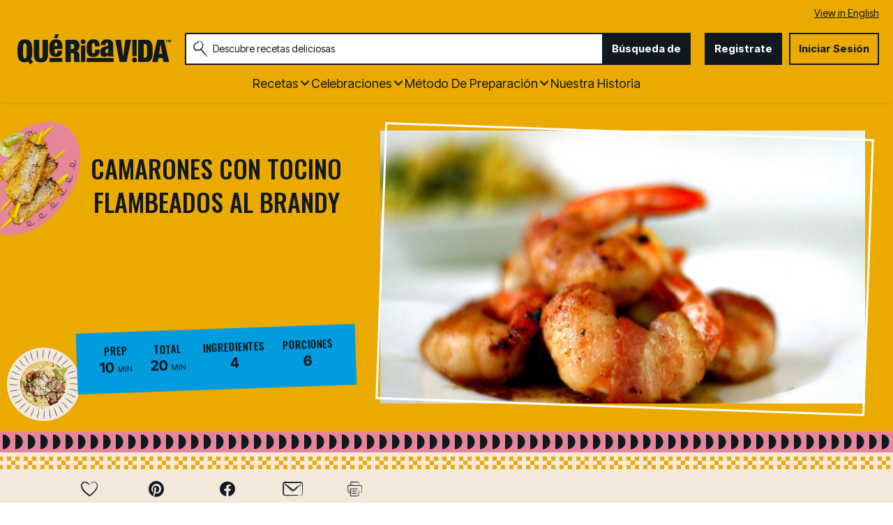

--- FILE ---
content_type: text/html; charset=utf-8
request_url: https://www.quericavida.com/recetas/camarones-con-tocino-flambeados-al-brandy/8874d921-ecb9-44c2-8528-1713f28d30cf
body_size: 27300
content:
<!DOCTYPE html>
<html lang="es" class="es">
<head>
    <title>Receta de Camarones con Tocino Flambeados al Brandy | QueRicaVida.com</title>
    <meta charset="utf-8" />


<meta name='viewport' content='width=device-width, initial-scale=1'><meta property='og:site_name' content='QueRicaVida.com'><meta property='og:url' content='https://www.quericavida.com/recetas/camarones-con-tocino-flambeados-al-brandy/8874d921-ecb9-44c2-8528-1713f28d30cf'><meta property='og:title' content='Camarones con Tocino Flambeados al Brandy'><meta property='og:description' content='Este D&#237;a del Padre disfruta de una tarde junto a tus seres queridos y sorpr&#233;ndelos con esta deliciosa cena. 
Este plato es muy f&#225;cil de preparar y en pocos minutos estar&#225;n disfrut&#225;ndolo en la mesa. Comparte junto con la familia un momento &#250;nico, y aprovecha para agasajar a todos los padres de tu familia.'><meta property='og:image' content='https://mojo.generalmills.com/api/public/content/FrQUif8cvUa7p2__Cck2-A_gmi_hi_res_jpeg.jpeg?v=b42dbc10&t=16e3ce250f244648bef28c5949fb99ff'><meta property='og:type' content='article'><meta property='gmi:topics' content='Entree, Dinner, Skillet, Savory, Shrimp, Bacon, Brandy, Holiday Relevant, Fathers Day, Seafood, Pork, Alcohol, Meat'><meta property='fb:app_id' content='788770504553520'><meta property='twitter:card' content='summary'><meta property='onespot:page-type' content='Recipe'><meta name='description' content='Este D&#237;a del Padre disfruta de una tarde junto a tus seres queridos y sorpr&#233;ndelos con esta deliciosa cena. 
Este plato es muy f&#225;cil de preparar y en pocos minutos'>    <link rel="canonical" href="https://www.quericavida.com/recetas/camarones-con-tocino-flambeados-al-brandy/8874d921-ecb9-44c2-8528-1713f28d30cf" />
<link rel="alternate" hreflang="en" href="https://www.quericavida.com/recipes/shrimp-with-brandy-bacon-flambe/8874d921-ecb9-44c2-8528-1713f28d30cf" /><link rel="alternate" hreflang="es" href="https://www.quericavida.com/recetas/camarones-con-tocino-flambeados-al-brandy/8874d921-ecb9-44c2-8528-1713f28d30cf" />    <script type="application/ld+json">{"@type":"Recipe","@context":"http://schema.org/","name":"Camarones con Tocino Flambeados al Brandy","keywords":"camarones con tocino flambeados al brandy","recipeCategory":"Entree","image":"https://mojo.generalmills.com/api/public/content/FrQUif8cvUa7p2__Cck2-A_gmi_hi_res_jpeg.jpeg?v=b42dbc10&t=4175b88ddda74325be35215135901532","description":"Este Día del Padre disfruta de una tarde junto a tus seres queridos y sorpréndelos con esta deliciosa cena. \nEste plato es muy fácil de preparar y en pocos minutos estarán disfrutándolo en la mesa. Comparte junto con la familia un momento único, y aprovecha para agasajar a todos los padres de tu familia.","recipeIngredient":["2  lb de camarones crudos","  Sal y pimienta, al gusto","  10-12 rebanadas de tocino","1/2  taza de brandy o ron amarillo"],"totalTime":"PT0H20M","prepTime":"PT0H10M","recipeYield":"6","author":{"@type":"Person","name":"Jeannette Quiñones Cantore"},"recipeInstructions":[{"@type":"HowToStep","text":"Pela, desvena y lava los camarones. Colócalos sobre papel absorbente para que se escurran. Puedes dejarles la cola si deseas."},{"@type":"HowToStep","text":"Salpimienta al gusto, pero no olvides que el tocino le aportará mucho sabor."},{"@type":"HowToStep","text":"Corta las tiras de tocino a la mitad, envuelve cada camarón con las mitades y pincha con un palillo de dientes. "},{"@type":"HowToStep","text":"Calienta la sartén a fuego medio-alto y cocina los camarones aproximadamente 2 minutos por cada lado. Calienta el brandy en otro recipiente. Retira la sartén del fuego, vierte el brandy y, con mucho cuidado, prende fuego el licor. Deja evaporar."},{"@type":"HowToStep","text":"Sírvelos con pasta o simplemente con una ensalada y disfruta."}],"mainEntity":[],"nutrition":{"@type":"NutritionInformation","servingSize":"1 Porción"},"dateCreated":"2015-06-02T00:00:00.00-06:00"}</script><script type="application/ld+json">Missing Information</script><script type="text/javascript">GeneralMills = window.GeneralMills || {}; GeneralMills.ContentMetadata = {"contentId":"8874d921-ecb9-44c2-8528-1713f28d30cf","contentType":"Recipe","title":"Camarones con Tocino Flambeados al Brandy","description":"Este Día del Padre disfruta de una tarde junto a tus seres queridos y sorpréndelos con esta deliciosa cena. \nEste plato es muy fácil de preparar y en pocos minutos estarán disfrutándolo en la mesa. Comparte junto con la familia un momento único, y aprovecha para agasajar a todos los padres de tu familia.","pageUrl":"https://www.quericavida.com/recetas/camarones-con-tocino-flambeados-al-brandy/8874d921-ecb9-44c2-8528-1713f28d30cf","imageUrl":"https://mojo.generalmills.com/api/public/content/FrQUif8cvUa7p2__Cck2-A_gmi_hi_res_jpeg.jpeg?v=b42dbc10&t=16e3ce250f244648bef28c5949fb99ff","averageRating":0.0,"reviewCount":0};</script>
    <script>(function () {var snakeCaseRegEx = function(s){return s.replace(/\W+/g, ' ').split(/ |\B(?=[A-Z])/).map(word => word.toLowerCase()).join('_');};var convertToSnakeCase = function(d) {var newObj = {};Object.keys(d).forEach(function(key){if (key == 'EventType') {newObj['event'] = snakeCaseRegEx(d[key]);} else {var value = d[key];key = snakeCaseRegEx(key);newObj[key] = value;}});return newObj};window.dataLayer = window.dataLayer || [];window.utag_data = {"ContentId":"8874d921-ecb9-44c2-8528-1713f28d30cf","ContentType":"Recipe","Language":"es","ContentTitle":"Camarones con Tocino Flambeados al Brandy","SearchRelevancyScore":"65","AverageRating":"0","RatingCount":"0","ReviewCount":"0","PublishDate":"06/02/2015","SeoModifiedDate":"09/20/2016","Author":"Jeannette Quinones","EnhancedContent":"not_enhanced","UpdateType":"updated","MetadataLabel":["Meal Type","Meal Type","Cookware","Flavor","Key Ingredient","Key Ingredient","Key Ingredient","Occasion","Occasion","Key Ingredient","Key Ingredient","Key Ingredient","Key Ingredient"],"MetadataValue":["Entree","Dinner","Skillet","Savory","Shrimp","Bacon","Brandy","Holiday Relevant","Fathers Day","Seafood","Pork","Alcohol","Meat"],"RecordType":"Recipe","PrepTime":"10 min","TotalTime":"20 min","NumberOfServings":"6","IsMemberGenerated":"false","IngredientBase":["Shrimp","salt and pepper","bacon","brandy"],"PageName":"","PageType":"Content","UserStatus":"Anonymous"};dataLayer.push(convertToSnakeCase(window.utag_data));GeneralMills = window.GeneralMills || {};GeneralMills.Analytics = GeneralMills.Analytics || {};GeneralMills.Analytics.raiseEvent = function(d) {dataLayer.push(convertToSnakeCase(d));};})();</script><script>(function(w, d, s, l, i){w[l]=w[l]||[];w[l].push({'gtm.start':new Date().getTime(),event:'gtm.js'});var f = d.getElementsByTagName(s)[0],j = d.createElement(s), dl = l != 'dataLayer' ? '&l=' + l : ''; j.async=true;j.src='https://www.googletagmanager.com/gtm.js?id='+i+dl;f.parentNode.insertBefore(j, f);})(window, document,'script','dataLayer','GTM-MDG8K3M');</script><script type="text/javascript">(function() {  GeneralMills = window.GeneralMills || {}; GeneralMills.getGlobalSetting = function(key) {  var config = {"isSearchEngineRequest":false,"userPrivacy_CookieExists":false,"userPrivacy_AnalyticsEnabled":true,"userPrivacy_FunctionalEnabled":true,"userPrivacy_TargetingEnabled":true}; return config[key]; }; })();</script><!-- DCI be9b1e22-6dbe-45dd-b586-32cba77d6c22 -->
<meta name="ahrefs-site-verification" content="d5491e4167eeec150131637f2625b7255f95dbca17f9a4740ba5c8ae9f9a340f">

    <style>
/* DCI ca8a1442-491d-4a0a-a198-2784aab769b1 */
.search-box-container input {
  color: #333;
}
</style>
<script>
/* DCI 4481281e-cccb-4f74-b542-df19bfe418eb */
window.SearchTrackingInfo = window.SearchTrackingInfo || {};
</script>

<link href="/dist/QRV/global.b68ff51733e5c4485bd496f7fa1c7ef9.css" rel="stylesheet"><link href="/dist/QRV/rdp.614b2c935164c4eebbc820f34d40dbfe.css" rel="stylesheet"><link rel="preload" href="/dist/QRV/main.3e5d6260e4d2e964568e05ab8eec899b.bundle.js" as="script"/><link rel="preload" href="/dist/QRV/global.b68ff51733e5c4485bd496f7fa1c7ef9.bundle.js" as="script"/><link rel="preload" href="/dist/QRV/rdp.614b2c935164c4eebbc820f34d40dbfe.bundle.js" as="script"/><link rel="preload" as="style" href="/dist/QRV/global.b68ff51733e5c4485bd496f7fa1c7ef9.async.css" onload="this.onload=null;this.rel='stylesheet';"><link rel="preload" as="style" href="/dist/QRV/rdp.614b2c935164c4eebbc820f34d40dbfe.async.css" onload="this.onload=null;this.rel='stylesheet';"></head>
<body class="">
    <div class="topOfBody"></div>
    <style>
/* DCI 25827d44-6174-4952-b328-a15f8b64867a */
.contentBuilder .dynamicBlock .blockAnchor:before {
  margin-top: -20px;
  height: 20px;
}
@media (min-width:1000px){
.contentBuilder .dynamicBlock .tableOfContents ~ .blockAnchor:before {
  margin-top: -130px;
  height: 130px;
}
}

/* DCI 4ed85870-e1e9-4852-8f87-aad3182e782f */
.recipeDetail .rdpTips li.tip:before {
    display: none;
}
</style>
<script>
/* DCI fd80431a-68fe-4203-a12d-c52b32459cc7 */
(function(){ window.reg= { userRegistration: {} } })();
</script>

    


<script type="text/javascript"/>
(function() {
	 document.addEventListener('DOMContentLoaded', function() {
	 var componentMetadata = JSON.parse('\x7b\x22componentName\x22\x3a\x22OneTrust_677e3848-4da9-4e44-bc3f-3a7027536a7c\x22,\x22deferOptions\x22\x3a\x7b\x22deferComponent\x22\x3atrue,\x22deferType\x22\x3a\x22Simple\x22,\x22deferId\x22\x3a\x22r8a44afbb038c47ab96f9df83064f8d30\x22,\x22deferredContainerId\x22\x3anull,\x22deferredContainerView\x22\x3a\x22OneTrust\x22\x7d,\x22viewName\x22\x3a\x22OneTrust\x22\x7d');
		 var configuration = {"domainId":"59872a68-8066-495c-b93c-0f9cac75e566","isMultilingual":true};
		 var moduleName = 'oneTrust';
		 var isVueModule = false;
		 GeneralMills.PandoSites.RegisterControlInstance(moduleName, configuration, componentMetadata, isVueModule)
});
})();
</script>

<a href="#content" class="skipToContentLink">Saltar al Contenido</a>

<div class="adhesiveAdSpacing"></div>
<div class="adhesiveAd">
    
</div>


<header>
    <section class="language" id="LanguageToggle">
    <div class="languageContainer">
            <a href="/recipes/shrimp-with-brandy-bacon-flambe/8874d921-ecb9-44c2-8528-1713f28d30cf?sc_lang=en">View in English</a>
    </div>
</section>


    <div class="headerContainer">
        <div class="logoContainer">
    <a href="/" title="" class="headerLogo"></a>
</div>

        <div class="headerSearch">
            <div class="searchBoxContainer search clearfix" id=rd697b1004a534fb8a7341077dfed3150 data-deferId=rd697b1004a534fb8a7341077dfed3150
     @keydown.enter="searchEnter"
     @keydown.esc="searchClose"
     @keyup.down="searchListDown"
     @keyup.up="searchListUp"
     @focusout="searchBlur">

    <div class="searchTermContainer">
        <input class="searchInput" @focus="searchFocus" v-model="searchInput"
               placeholder="Descubre recetas deliciosas "
               aria-label="Descubre recetas deliciosas "
               aria-controls="searchHintList"
               aria-autocomplete="list"
               role="combobox"
               aria-haspopup="listbox"
               :aria-expanded="searchFocused">

        <div v-cloak>
            <button class="clearInputButton iconHollowClose"
                    v-if="showClearButton"
                    aria-label=""
                    @click="clearSearchInput"></button>
        </div>
    </div>


    <div class="searchHintContainer">
        <component :is="searchHintsComponent"
                   :searchterm="searchInput"
                   :config="config"
                   :selected="hintListIndex"
                   @reset-hints="resetHints"
                   role="listbox"
                   id="searchHintList"></component>
    </div>

    <button type="button" class="searchLinkButton searchTermFilter" @click="searchClick">B&#250;squeda de</button>
</div>
<script type="text/javascript"/>
(function() {
	 document.addEventListener('DOMContentLoaded', function() {
	 var componentMetadata = JSON.parse('\x7b\x22componentName\x22\x3a\x22SearchBox_677e3848-4da9-4e44-bc3f-3a7027536a7c\x22,\x22deferOptions\x22\x3a\x7b\x22deferComponent\x22\x3afalse,\x22deferType\x22\x3a\x22None\x22,\x22deferId\x22\x3a\x22rd697b1004a534fb8a7341077dfed3150\x22,\x22deferredContainerId\x22\x3anull,\x22deferredContainerView\x22\x3anull\x7d,\x22viewName\x22\x3a\x22SearchBox\x22\x7d');
		 var configuration = {"settings":{"searchDefaultText":"Descubre recetas deliciosas ","searchProcessingMessage":"Espera..","searchLinkButtonText":"","searchLinkButtonToolTip":"Búsqueda de","headerSearchBoxTitle":"Búsqueda de","searchBoxTitle":"","autocompleteSearchPath":"/busca","autocompleteSuggestionLimit":10,"minimumSearchHintCharacters":3,"language":"es","id":"e48b8bc1-bb83-4b47-88f9-2b41db3b1495","enableSearchTerms":true,"contentTypeFilter":"","dataSourceId":"c403192a-9c07-44b1-913d-b9f7e2fed876","showResultsByContentType":false,"clearButtonText":""}};
		 var moduleName = 'searchBox';
		 var isVueModule = true;
		 GeneralMills.PandoSites.RegisterControlInstance(moduleName, configuration, componentMetadata, isVueModule)
});
})();
</script>
        </div>

        <div id=rcaa3b607aec54c3eae112612b4c57c21 data-deferId=rcaa3b607aec54c3eae112612b4c57c21 class="userLinks">
        <div class="headerAnonymous">
            <ul class="headerLogin">
                <li>
                    <a class="signUpButton" href="/user-profile/register?returnUrl=%2frecetas%2fcamarones-con-tocino-flambeados-al-brandy%2f8874d921-ecb9-44c2-8528-1713f28d30cf&isRegistrationFirstStep=true&esrc=4321&RegAction=HEADERJOINNOW ">
                        Registrate
                    </a>
                </li>
                <li>
                    <a class="logInButton" href="/user-profile/login?returnUrl=%2frecetas%2fcamarones-con-tocino-flambeados-al-brandy%2f8874d921-ecb9-44c2-8528-1713f28d30cf&isRegistrationFirstStep=false&esrc=1234&RegAction=HEADERLOGIN ">
                        Iniciar Sesi&#243;n
                    </a>
                </li>
            </ul>
        </div>
</div>
<script type="text/javascript"/>
(function() {
	 document.addEventListener('DOMContentLoaded', function() {
	 var componentMetadata = JSON.parse('\x7b\x22componentName\x22\x3a\x22UserLinks_677e3848-4da9-4e44-bc3f-3a7027536a7c\x22,\x22deferOptions\x22\x3a\x7b\x22deferComponent\x22\x3afalse,\x22deferType\x22\x3a\x22None\x22,\x22deferId\x22\x3a\x22rcaa3b607aec54c3eae112612b4c57c21\x22,\x22deferredContainerId\x22\x3anull,\x22deferredContainerView\x22\x3anull\x7d,\x22viewName\x22\x3a\x22UserLinks\x22\x7d');
		 var configuration = {"isKnown":false,"favoritesCount":-1,"joinNowText":"Registrate","joinNowEsrcCode":"4321","joinNowRegAction":"HEADERJOINNOW","loginText":"Iniciar Sesión","loginEsrcCode":"1234","loginRegAction":"HEADERLOGIN","myAccountText":"Mi Cuenta","settingsText":"Ajustes","logOutText":"Cerrar Sesión","returnUrl":"%2frecetas%2fcamarones-con-tocino-flambeados-al-brandy%2f8874d921-ecb9-44c2-8528-1713f28d30cf","anonFavoriteQuery":""};
		 var moduleName = 'userLinks';
		 var isVueModule = true;
		 GeneralMills.PandoSites.RegisterControlInstance(moduleName, configuration, componentMetadata, isVueModule)
});
})();
</script>

        <a class="simpleNavToggle"><span>Menu</span></a>
    </div>
    
    <div class="navigationContainer">
        
<nav id=r533b80d62acc4db8b7e813387635701e data-deferId=r533b80d62acc4db8b7e813387635701e class="targetedNavigation" aria-label="Main Navigation">
    <ul class="levelOneItems">
            <li class=" withChildren">
                <a class="mainLink" href="/recetas">Recetas</a>

                    <div id="subNav_0" class="subNavDisplay">
                                <div class="listSection">
            <ul class="levelTwoItems">
                    <li>
                            <span class="listHeading">Favoritos</span>
                        <ul class="levelThreeItems">
                                <li>
                                    <a href="/recetas/dinner/tacos" data-position="Recetas | Favoritos">Tacos</a>
                                </li>
                                <li>
                                    <a href="/recetas/dinner/empanadas" data-position="Recetas | Favoritos">Empanadas</a>
                                </li>
                        </ul>
                    </li>
            </ul>
        </div>

                                <div class="subNavSection">
            <ul class="levelTwoItems">
                    <li>
                            <a class="listHeading" href="/recetas/breakfast" data-position="Recetas">Desayuno </a>
                        <ul class="levelThreeItems">
                        </ul>
                    </li>
                    <li>
                            <a class="listHeading" href="/recetas/brunch" data-position="Recetas">Brunch</a>
                        <ul class="levelThreeItems">
                        </ul>
                    </li>
                    <li>
                            <a class="listHeading" href="/recetas/lunch" data-position="Recetas">Almuerzo</a>
                        <ul class="levelThreeItems">
                        </ul>
                    </li>
                    <li>
                            <a class="listHeading" href="/recetas/dinner" data-position="Recetas">Cena</a>
                        <ul class="levelThreeItems">
                        </ul>
                    </li>
                    <li>
                            <a class="listHeading" href="/recetas/appetizers" data-position="Recetas">Aperitivos</a>
                        <ul class="levelThreeItems">
                        </ul>
                    </li>
                    <li>
                            <a class="listHeading" href="/recetas/snacks" data-position="Recetas">Merienda</a>
                        <ul class="levelThreeItems">
                        </ul>
                    </li>
                    <li>
                            <a class="listHeading" href="/recetas/dessert" data-position="Recetas">Postres</a>
                        <ul class="levelThreeItems">
                        </ul>
                    </li>
                    <li>
                            <a class="listHeading" href="/recetas/drinks" data-position="Recetas">Bebidas</a>
                        <ul class="levelThreeItems">
                        </ul>
                    </li>
                    <li>
                            <a class="listHeading" href="/recetas" data-position="Recetas">Ver todas las recetas</a>
                        <ul class="levelThreeItems">
                        </ul>
                    </li>
            </ul>
        </div>

                    </div>
            </li>
            <li class=" withChildren">
                <a class="mainLink" href="/celebrations">Celebraciones</a>

                    <div id="subNav_1" class="subNavDisplay">
                        
                                <div class="subNavSection">
            <ul class="levelTwoItems">
                    <li>
                            <a class="listHeading" href="/celebrations/traditional-easter-recipes-with-a-latin-twist?sc_lang=es" data-position="Celebraciones">Pascua </a>
                        <ul class="levelThreeItems">
                        </ul>
                    </li>
                    <li>
                            <a class="listHeading" href="/celebrations/celebrate-amor-with-these-valentines-day-recipes?sc_lang=es" data-position="Celebraciones">D&#237;a de San Valent&#237;n</a>
                        <ul class="levelThreeItems">
                        </ul>
                    </li>
                    <li>
                            <a class="listHeading" href="/celebrations/latin-new-years-menu-ideas?sc_lang=es" data-position="Celebraciones">A&#241;o Nuevo</a>
                        <ul class="levelThreeItems">
                        </ul>
                    </li>
                    <li>
                            <a class="listHeading" href="/celebrations/christmas?sc_lang=es" data-position="Celebraciones">Navide&#241;as</a>
                        <ul class="levelThreeItems">
                        </ul>
                    </li>
                    <li>
                            <a class="listHeading" href="/celebrations/thanksgiving" data-position="Celebraciones">D&#237;a Acci&#243;n de Gracias</a>
                        <ul class="levelThreeItems">
                        </ul>
                    </li>
                    <li>
                            <a class="listHeading" href="/celebrations/4th-of-july/recipes-to-make-your-4th-of-july-sizzle" data-position="Celebraciones">4 de Julio</a>
                        <ul class="levelThreeItems">
                        </ul>
                    </li>
                    <li>
                            <a class="listHeading" href="/celebrations/fathers-day" data-position="Celebraciones">D&#237;a del Padre</a>
                        <ul class="levelThreeItems">
                        </ul>
                    </li>
                    <li>
                            <a class="listHeading" href="/celebrations/mothers-day-menu-ideas-to-show-the-love?sc_lang=es" data-position="Celebraciones"> DIA DE LAS MADRES</a>
                        <ul class="levelThreeItems">
                        </ul>
                    </li>
                    <li>
                            <a class="listHeading" href="/celebrations/ways-to-celebrate-with-birthday-foods?sc_lang=es" data-position="Celebraciones">Cumplea&#241;os</a>
                        <ul class="levelThreeItems">
                        </ul>
                    </li>
                    <li>
                            <a class="listHeading" href="/celebrations" data-position="Celebraciones">Ver todas las recetas de celebraciones</a>
                        <ul class="levelThreeItems">
                        </ul>
                    </li>
            </ul>
        </div>

                    </div>
            </li>
            <li class=" withChildren">
                <a class="mainLink" href="/recetas">M&#233;todo de Preparaci&#243;n</a>

                    <div id="subNav_2" class="subNavDisplay">
                        
                                <div class="subNavSection">
            <ul class="levelTwoItems">
                    <li>
                            <a class="listHeading" href="/recetas/prep-method/oven-recipes" data-position="M&#233;todo de Preparaci&#243;n">Las Recetas de Horno</a>
                        <ul class="levelThreeItems">
                        </ul>
                    </li>
                    <li>
                            <a class="listHeading" href="/recetas/prep-method/stove-top-recipes" data-position="M&#233;todo de Preparaci&#243;n">Cositas Ricas para Cocinar en la Estufa</a>
                        <ul class="levelThreeItems">
                        </ul>
                    </li>
                    <li>
                            <a class="listHeading" href="/recetas/prep-method/grill-recipes" data-position="M&#233;todo de Preparaci&#243;n">Recetas para Hacer Parrilladas</a>
                        <ul class="levelThreeItems">
                        </ul>
                    </li>
                    <li>
                            <a class="listHeading" href="/recetas/prep-method/slow-cooker-recipes" data-position="M&#233;todo de Preparaci&#243;n">Recetas para Olla de Lento Cocimiento</a>
                        <ul class="levelThreeItems">
                        </ul>
                    </li>
                    <li>
                            <a class="listHeading" href="/recetas/prep-method/deep-fryer-recipes" data-position="M&#233;todo de Preparaci&#243;n">RECETAS PARA TU FREIDORA</a>
                        <ul class="levelThreeItems">
                        </ul>
                    </li>
                    <li>
                            <a class="listHeading" href="/recetas/prep-method/chill-dishes-for-easy-food-prep" data-position="M&#233;todo de Preparaci&#243;n">Platos Frios</a>
                        <ul class="levelThreeItems">
                        </ul>
                    </li>
            </ul>
        </div>

                    </div>
            </li>
            <li class="">
                <a class="mainLink" href="/about-que-rica-vida">Nuestra Historia</a>

            </li>
    </ul>
</nav>

<script type="text/javascript"/>
(function() {
	 document.addEventListener('DOMContentLoaded', function() {
	 var componentMetadata = JSON.parse('\x7b\x22componentName\x22\x3a\x22TargetedNavigation_677e3848-4da9-4e44-bc3f-3a7027536a7c\x22,\x22deferOptions\x22\x3a\x7b\x22deferComponent\x22\x3afalse,\x22deferType\x22\x3a\x22None\x22,\x22deferId\x22\x3a\x22r533b80d62acc4db8b7e813387635701e\x22,\x22deferredContainerId\x22\x3anull,\x22deferredContainerView\x22\x3anull\x7d,\x22viewName\x22\x3a\x22TargetedNavigation\x22\x7d');
		 var configuration = {};
		 var moduleName = 'targetedNav';
		 var isVueModule = false;
		 GeneralMills.PandoSites.RegisterControlInstance(moduleName, configuration, componentMetadata, isVueModule)
});
})();
</script>
    </div>
</header>
<div class="pageContainer">
    
    <section id="content" class="mainContainer">
        
        <div class="poc recipeDetail">
    
    <div class="preColumns">
        
        <div class="preColumnsContainer">
            <div class="recipeCardBackground"></div>
            <div class="topLeft">
                
                <h1 class="rdpTitle">Camarones con Tocino Flambeados al Brandy</h1>
                <div class="reviewSummary">
                    
                </div>
            </div>

            <div class="inlineActionToolbarMobile">
                <div id=r32fef6bc8d4c4bdf9b2fcd88b187b35e data-deferId=r32fef6bc8d4c4bdf9b2fcd88b187b35e>
        <div class="actionToolbar recipeDetailActionToolbarInline noFloatingBox">
            <ul class="atButtons atButtonsPrimary">
                    <li class="bm-seq0 bt-seq0 bd-hidden">
                        <component is="Favorite"
                                   type="button"
                                   class="atButton atButtonFavorite"
                                   :class="buttonClasses['7afecfa7-bc45-4d51-92b1-30965f6b14f5']"
                                   :button="buttons['7afecfa7-bc45-4d51-92b1-30965f6b14f5']"
                                   toolbar-name="RDPToolbarBODY"
                                   :page-attributes="pageAttributes"
                                   :user-settings="userSettings"
                                   :recaptcha-public-key="'6LcTACgUAAAAAI1buD0wwEbZ8rlA4Etz0zY745LR'"
                                                                      @set-modal="setModalComponent"
                                   @set-button-class="setButtonClass">

                                <div class="atbName">Guardar</div>
                        </component>
                    </li>
                    <li class="bm-seq1 bt-seq1 bd-hidden">
                        <component is="Social"
                                   type="button"
                                   class="atButton atButtonPinterest"
                                   :class="buttonClasses['b3f66337-803c-4d9a-bf8e-5c02674d1472']"
                                   :button="buttons['b3f66337-803c-4d9a-bf8e-5c02674d1472']"
                                   toolbar-name="RDPToolbarBODY"
                                   :page-attributes="pageAttributes"
                                   :user-settings="userSettings"
                                   :recaptcha-public-key="'6LcTACgUAAAAAI1buD0wwEbZ8rlA4Etz0zY745LR'"
                                     aria-label="Pinterest"                                     @set-modal="setModalComponent"
                                   @set-button-class="setButtonClass">

                        </component>
                    </li>
                    <li class="bm-seq2 bt-seq2 bd-hidden">
                        <component is="Social"
                                   type="button"
                                   class="atButton atButtonFacebook"
                                   :class="buttonClasses['45901d98-924a-4765-aa5d-fa7620036adc']"
                                   :button="buttons['45901d98-924a-4765-aa5d-fa7620036adc']"
                                   toolbar-name="RDPToolbarBODY"
                                   :page-attributes="pageAttributes"
                                   :user-settings="userSettings"
                                   :recaptcha-public-key="'6LcTACgUAAAAAI1buD0wwEbZ8rlA4Etz0zY745LR'"
                                     aria-label="Facebook"                                     @set-modal="setModalComponent"
                                   @set-button-class="setButtonClass">

                        </component>
                    </li>
                    <li class="bm-seq3 bt-seq3 bd-hidden">
                        <component is="Email"
                                   type="button"
                                   class="atButton atButtonEmail"
                                   :class="buttonClasses['eb0c9940-8f99-4487-930c-1ba646a484a4']"
                                   :button="buttons['eb0c9940-8f99-4487-930c-1ba646a484a4']"
                                   toolbar-name="RDPToolbarBODY"
                                   :page-attributes="pageAttributes"
                                   :user-settings="userSettings"
                                   :recaptcha-public-key="'6LcTACgUAAAAAI1buD0wwEbZ8rlA4Etz0zY745LR'"
                                     aria-label="Enviar"                                     @set-modal="setModalComponent"
                                   @set-button-class="setButtonClass">

                        </component>
                    </li>
            </ul>
        </div>
    <component v-bind:is="modalComponent"
               v-bind:settings="modalSettings"
               v-bind:is-visible="isModalVisible"
               v-on:close="hideModal"
               @set-modal="setModalComponent">
    </component>
</div>


<script type="text/javascript"/>
(function() {
	 document.addEventListener('DOMContentLoaded', function() {
	 var componentMetadata = JSON.parse('\x7b\x22componentName\x22\x3a\x22ActionToolbar_a6806340-dbde-407a-8379-2904a43e5aa9\x22,\x22deferOptions\x22\x3a\x7b\x22deferComponent\x22\x3afalse,\x22deferType\x22\x3a\x22None\x22,\x22deferId\x22\x3a\x22r32fef6bc8d4c4bdf9b2fcd88b187b35e\x22,\x22deferredContainerId\x22\x3a\x22\x2fmain\x2finlineActionToolbarMobile\x22,\x22deferredContainerView\x22\x3anull\x7d,\x22viewName\x22\x3a\x22ActionToolbar\x22\x7d');
		 var configuration = {"contentId":"8874d921-ecb9-44c2-8528-1713f28d30cf","toolbarSettings":{"id":"a6806340-dbde-407a-8379-2904a43e5aa9","registrationUrl":"/GMI/CoreSites/QRV/Home/register/reg-fp","regAction":"FAVORITE","eSourceCode":11275,"namePassedToEvents":"RDPToolbarBODY","buttons":[{"addFavoriteErrorMessage":"Perdón, algo salió mal. Guarde de nuevo.","removeFavoriteErrorMessage":"Se produjo un error al eliminar de favoritos","registrationUrl":"/GMI/CoreSites/QRV/Home/register/reg-fp","regAction":"FAVORITE","eSourceCode":11275,"isCurrentUserAnonymous":false,"isFavoriteItem":false,"id":"7afecfa7-bc45-4d51-92b1-30965f6b14f5","allowedForAnonymousUsers":false,"type":"Favorite","displayName":"Guardar","toggleDisplayName":"Guardado","namePassedToEvents":"Favorite","cssClassName":"atButtonFavorite","privacyOptOutMessage":"","showPrivacyOptOutMessage":false},{"providerName":"pinterest","providerNamePassedToEvents":"Pinterest","shareUrlFormat":"//pinterest.com/pin/create/link/?url={0}","id":"b3f66337-803c-4d9a-bf8e-5c02674d1472","allowedForAnonymousUsers":true,"type":"Social","displayName":"Pinterest","toggleDisplayName":"","namePassedToEvents":"PinterestButton","cssClassName":"atButtonPinterest","privacyOptOutMessage":"","showPrivacyOptOutMessage":false},{"providerName":"facebook","providerNamePassedToEvents":"Facebook","shareUrlFormat":"//facebook.com/sharer/sharer.php?u={0}","id":"45901d98-924a-4765-aa5d-fa7620036adc","allowedForAnonymousUsers":true,"type":"Social","displayName":"Facebook","toggleDisplayName":"","namePassedToEvents":"Facebook","cssClassName":"atButtonFacebook","privacyOptOutMessage":"","showPrivacyOptOutMessage":false},{"templateId":"ea841d75-1f59-4aef-86f2-eaa9e6bc743d","dialogHeading":"Enviar Receta","emailCode":"QRV Recipe TAF ES","dialogSettings":{"cancelButtonText":"Canceler","copyToSenderLabel":"Enviar una copia a mi mismo","emailAddressesLabel":"* Dirección de correo electrónico","emailInstructionText":"Separe las direcciones de correo electrónico con comas","fromText":"De:","privacyPolicyText":"\u003cp\u003e©2026 General Mills, Inc.  Todos los derechos reservados. Esta información solo se utilizará para enviar un correo electrónico a su(s) amigo(s) y no se guardará. Por favor, lea nuestra \u003ca rel=\u0022noopener noreferrer\u0022 href=\u0022https://www.generalmills.com/privacy-security/us-spanish-privacy-policy\u0022 target=\u0022_blank\u0022\u003ePolítica de Privacidad\u003c/a\u003e.\u003c/p\u003e\n","requiredFieldText":"* Obligatorio","sendButtonText":"Enviar","senderEmailAddressLabel":"* Su dirección de correo electrónico","senderFirstNameLabel":"* Su nombre","sendToText":"Enviar a:"},"id":"eb0c9940-8f99-4487-930c-1ba646a484a4","allowedForAnonymousUsers":true,"type":"Email","displayName":"Enviar","toggleDisplayName":"","namePassedToEvents":"Email","cssClassName":"atButtonEmail","privacyOptOutMessage":"","showPrivacyOptOutMessage":false}],"isSticky":false},"userSettings":{"isCurrentUserAnonymous":true,"isFavoriteItem":false,"isAnonymousUserWithFavorites":false},"pageAttributes":{"url":"https%3a%2f%2fwww.quericavida.com%2frecetas%2fcamarones-con-tocino-flambeados-al-brandy%2f8874d921-ecb9-44c2-8528-1713f28d30cf","contentId":"8874d921-ecb9-44c2-8528-1713f28d30cf"},"recaptchaPublicKey":"6LcTACgUAAAAAI1buD0wwEbZ8rlA4Etz0zY745LR"};
		 var moduleName = 'actionToolbar';
		 var isVueModule = true;
		 GeneralMills.PandoSites.RegisterControlInstance(moduleName, configuration, componentMetadata, isVueModule)
});
})();
</script>
            </div>

            <div class="rdpImageContainer">
                <picture class="rdpImage">
    <source media="(min-width: 767px)" srcset="https://mojo.generalmills.com/api/public/content/FrQUif8cvUa7p2__Cck2-A_gmi_hi_res_jpeg.jpeg?v=b42dbc10&t=16e3ce250f244648bef28c5949fb99ff">
    <source media="(min-width: 500px)" srcset="https://mojo.generalmills.com/api/public/content/FrQUif8cvUa7p2__Cck2-A_gmi_hi_res_jpeg.jpeg?v=b42dbc10&t=9df44d78ea5c47f98018cc1578c6de79">
    <source media="(min-width: 0px)" srcset="https://mojo.generalmills.com/api/public/content/FrQUif8cvUa7p2__Cck2-A_gmi_hi_res_jpeg.jpeg?v=b42dbc10&t=4175b88ddda74325be35215135901532">
    <img src="https://mojo.generalmills.com/api/public/content/FrQUif8cvUa7p2__Cck2-A_gmi_hi_res_jpeg.jpeg?v=b42dbc10&t=16e3ce250f244648bef28c5949fb99ff" alt="Camarones con Tocino Flambeados al Brandy" aria-hidden="true" />
</picture>
            </div>

            <div class="rdpAttributes">
    <ul>
            <li class="attribute">
                <span class="attributeLabel">Prep</span>
                
                    <span class="attributeValue">
                        <span class="attributeValueText">10</span>
                            <span class="attributeValueLabel">min</span>
                    </span>
            </li>
            <li class="attribute">
                <span class="attributeLabel">Total</span>
                
                    <span class="attributeValue">
                        <span class="attributeValueText">20</span>
                            <span class="attributeValueLabel">min</span>
                    </span>
            </li>
            <li class="attribute">
                <span class="attributeLabel">Ingredientes</span>
                
                    <span class="attributeValue">
                        <span class="attributeValueText">4</span>
                    </span>
            </li>
            <li class="attribute">
                <span class="attributeLabel">Porciones</span>
                
                    <span class="attributeValue">
                        <span class="attributeValueText">6</span>
                    </span>
            </li>
    </ul>
</div>
        </div>
    </div>
    <div class="inlineActionToolbarDesktop">
        <div class="inlineContent">
            <div class="rdpBuyNowTop">
                <div class="rdpBuyNowLoading"></div>
                
            </div>
            <div class="actionToolbarContainer">
                <div id=r1cfbc64cb6c342fd9eecc97d5dc10e40 data-deferId=r1cfbc64cb6c342fd9eecc97d5dc10e40>
        <div class="actionToolbar recipeDetailActionToolbarInline noFloatingBox">
            <ul class="atButtons atButtonsPrimary">
                    <li class="bm-hidden bt-hidden bd-seq0">
                        <component is="Favorite"
                                   type="button"
                                   class="atButton atButtonFavorite"
                                   :class="buttonClasses['934e729e-223e-4272-8b7c-b309e36ef116']"
                                   :button="buttons['934e729e-223e-4272-8b7c-b309e36ef116']"
                                   toolbar-name="RDPToolbarBODY"
                                   :page-attributes="pageAttributes"
                                   :user-settings="userSettings"
                                   :recaptcha-public-key="'6LcTACgUAAAAAI1buD0wwEbZ8rlA4Etz0zY745LR'"
                                                                      @set-modal="setModalComponent"
                                   @set-button-class="setButtonClass">

                                <div class="atbName">Guardar</div>
                        </component>
                    </li>
                    <li class="bm-hidden bt-hidden bd-seq1">
                        <component is="Social"
                                   type="button"
                                   class="atButton atButtonPinterest"
                                   :class="buttonClasses['89c3f5cf-5711-4d2b-b69c-311e58aa6e84']"
                                   :button="buttons['89c3f5cf-5711-4d2b-b69c-311e58aa6e84']"
                                   toolbar-name="RDPToolbarBODY"
                                   :page-attributes="pageAttributes"
                                   :user-settings="userSettings"
                                   :recaptcha-public-key="'6LcTACgUAAAAAI1buD0wwEbZ8rlA4Etz0zY745LR'"
                                                                      @set-modal="setModalComponent"
                                   @set-button-class="setButtonClass">

                                <div class="atbName">Pinterest</div>
                        </component>
                    </li>
                    <li class="bm-hidden bt-hidden bd-seq2">
                        <component is="Social"
                                   type="button"
                                   class="atButton atButtonFacebook"
                                   :class="buttonClasses['a0cdc3c5-b557-49d0-915c-c1f552cebdf8']"
                                   :button="buttons['a0cdc3c5-b557-49d0-915c-c1f552cebdf8']"
                                   toolbar-name="RDPToolbarBODY"
                                   :page-attributes="pageAttributes"
                                   :user-settings="userSettings"
                                   :recaptcha-public-key="'6LcTACgUAAAAAI1buD0wwEbZ8rlA4Etz0zY745LR'"
                                                                      @set-modal="setModalComponent"
                                   @set-button-class="setButtonClass">

                                <div class="atbName">Facebook</div>
                        </component>
                    </li>
                    <li class="bm-hidden bt-hidden bd-seq3">
                        <component is="Email"
                                   type="button"
                                   class="atButton atButtonEmail"
                                   :class="buttonClasses['617797a9-3b38-4823-909a-db294ced7312']"
                                   :button="buttons['617797a9-3b38-4823-909a-db294ced7312']"
                                   toolbar-name="RDPToolbarBODY"
                                   :page-attributes="pageAttributes"
                                   :user-settings="userSettings"
                                   :recaptcha-public-key="'6LcTACgUAAAAAI1buD0wwEbZ8rlA4Etz0zY745LR'"
                                                                      @set-modal="setModalComponent"
                                   @set-button-class="setButtonClass">

                                <div class="atbName">Enviar</div>
                        </component>
                    </li>
                    <li class="bm-hidden bt-hidden bd-seq4">
                        <component is="Print"
                                   type="button"
                                   class="atButton atButtonPrint"
                                   :class="buttonClasses['965f32de-4fef-42c2-acf8-5ba52afe25b9']"
                                   :button="buttons['965f32de-4fef-42c2-acf8-5ba52afe25b9']"
                                   toolbar-name="RDPToolbarBODY"
                                   :page-attributes="pageAttributes"
                                   :user-settings="userSettings"
                                   :recaptcha-public-key="'6LcTACgUAAAAAI1buD0wwEbZ8rlA4Etz0zY745LR'"
                                                                      @set-modal="setModalComponent"
                                   @set-button-class="setButtonClass">

                                <div class="atbName">Imprimir</div>
                        </component>
                    </li>
            </ul>
        </div>
    <component v-bind:is="modalComponent"
               v-bind:settings="modalSettings"
               v-bind:is-visible="isModalVisible"
               v-on:close="hideModal"
               @set-modal="setModalComponent">
    </component>
</div>


<script type="text/javascript"/>
(function() {
	 document.addEventListener('DOMContentLoaded', function() {
	 var componentMetadata = JSON.parse('\x7b\x22componentName\x22\x3a\x22ActionToolbar_39e2a04c-5df2-4d58-9542-99786fe553cc\x22,\x22deferOptions\x22\x3a\x7b\x22deferComponent\x22\x3afalse,\x22deferType\x22\x3a\x22None\x22,\x22deferId\x22\x3a\x22r1cfbc64cb6c342fd9eecc97d5dc10e40\x22,\x22deferredContainerId\x22\x3a\x22\x2fmain\x2finlineActionToolbarDesktop\x22,\x22deferredContainerView\x22\x3anull\x7d,\x22viewName\x22\x3a\x22ActionToolbar\x22\x7d');
		 var configuration = {"contentId":"8874d921-ecb9-44c2-8528-1713f28d30cf","toolbarSettings":{"id":"39e2a04c-5df2-4d58-9542-99786fe553cc","registrationUrl":"/GMI/CoreSites/QRV/Home/register/reg-fp","regAction":"FAVORITE","eSourceCode":11275,"namePassedToEvents":"RDPToolbarBODY","buttons":[{"addFavoriteErrorMessage":"Perdón, algo salió mal. Guarde de nuevo.","removeFavoriteErrorMessage":"Se produjo un error al eliminar de favoritos","registrationUrl":"/GMI/CoreSites/QRV/Home/register/reg-fp","regAction":"FAVORITE","eSourceCode":11275,"isCurrentUserAnonymous":false,"isFavoriteItem":false,"id":"934e729e-223e-4272-8b7c-b309e36ef116","allowedForAnonymousUsers":false,"type":"Favorite","displayName":"Guardar","toggleDisplayName":"Guardado","namePassedToEvents":"FavoriteButton","cssClassName":"atButtonFavorite","privacyOptOutMessage":"","showPrivacyOptOutMessage":false},{"providerName":"pinterest","providerNamePassedToEvents":"Pinterest","shareUrlFormat":"//pinterest.com/pin/create/link/?url={0}","id":"89c3f5cf-5711-4d2b-b69c-311e58aa6e84","allowedForAnonymousUsers":true,"type":"Social","displayName":"Pinterest","toggleDisplayName":"","namePassedToEvents":"PinterestButton","cssClassName":"atButtonPinterest","privacyOptOutMessage":"","showPrivacyOptOutMessage":false},{"providerName":"facebook","providerNamePassedToEvents":"Facebook","shareUrlFormat":"//facebook.com/sharer/sharer.php?u={0}","id":"a0cdc3c5-b557-49d0-915c-c1f552cebdf8","allowedForAnonymousUsers":true,"type":"Social","displayName":"Facebook","toggleDisplayName":"","namePassedToEvents":"FacebookButton","cssClassName":"atButtonFacebook","privacyCategories":[2,3,4],"privacyOptOutMessage":"\u003cdiv class=\u0027privacyMessage\u0027\u003e\n\u003ch3\u003eThis feature is not available with your current cookie settings.\u003c/h3\u003e\n\u003cp\u003eYou can \u003ca href=\u0027#\u0027 data-show-preference-center=\u00271\u0027\u003eupdate your privacy settings\u003c/a\u003e to enable this content.  Please enable “Functional Cookies” to use this feature.\u003c/p\u003e\n\u003c/div\u003e","showPrivacyOptOutMessage":false},{"templateId":"ea841d75-1f59-4aef-86f2-eaa9e6bc743d","dialogHeading":"Enviar Receta","emailCode":"QRV Recipe TAF ES","dialogSettings":{"cancelButtonText":"Canceler","copyToSenderLabel":"Enviar una copia a mi mismo","emailAddressesLabel":"* Dirección de correo electrónico","emailInstructionText":"Separe las direcciones de correo electrónico con comas","fromText":"De:","privacyPolicyText":"\u003cp\u003e©2026 General Mills, Inc.  Todos los derechos reservados. Esta información solo se utilizará para enviar un correo electrónico a su(s) amigo(s) y no se guardará. Por favor, lea nuestra \u003ca rel=\u0022noopener noreferrer\u0022 href=\u0022https://www.generalmills.com/privacy-security/us-spanish-privacy-policy\u0022 target=\u0022_blank\u0022\u003ePolítica de Privacidad\u003c/a\u003e.\u003c/p\u003e\n","requiredFieldText":"* Obligatorio","sendButtonText":"Enviar","senderEmailAddressLabel":"* Su dirección de correo electrónico","senderFirstNameLabel":"* Su nombre","sendToText":"Enviar a:"},"id":"617797a9-3b38-4823-909a-db294ced7312","allowedForAnonymousUsers":true,"type":"Email","displayName":"Enviar","toggleDisplayName":"","namePassedToEvents":"EmailButton","cssClassName":"atButtonEmail","privacyOptOutMessage":"","showPrivacyOptOutMessage":false},{"layoutParameter":"p%3d1","id":"965f32de-4fef-42c2-acf8-5ba52afe25b9","allowedForAnonymousUsers":true,"type":"Print","displayName":"Imprimir","toggleDisplayName":"","namePassedToEvents":"PrintButton","cssClassName":"atButtonPrint","privacyOptOutMessage":"","showPrivacyOptOutMessage":false}],"isSticky":false},"userSettings":{"isCurrentUserAnonymous":true,"isFavoriteItem":false,"isAnonymousUserWithFavorites":false},"pageAttributes":{"url":"https%3a%2f%2fwww.quericavida.com%2frecetas%2fcamarones-con-tocino-flambeados-al-brandy%2f8874d921-ecb9-44c2-8528-1713f28d30cf","contentId":"8874d921-ecb9-44c2-8528-1713f28d30cf"},"recaptchaPublicKey":"6LcTACgUAAAAAI1buD0wwEbZ8rlA4Etz0zY745LR"};
		 var moduleName = 'actionToolbar';
		 var isVueModule = true;
		 GeneralMills.PandoSites.RegisterControlInstance(moduleName, configuration, componentMetadata, isVueModule)
});
})();
</script>
            </div>
            <div class="wakeLockContainer">
                <div id=rc069ee4224004e2dadc086baf29befe0 data-deferId=rc069ee4224004e2dadc086baf29befe0 v-if="supported" class="wakeLock">
    <fieldset>
        <legend class="wakeLockHeading">Ready to make?</legend>
        <component :is="wakeLockButton" :button="config.button" :in-toolbar="false" heading="Ready to make?" toolbar-name="rdp" :page-attributes="{}"></component>
    </fieldset>
</div>

<script type="text/javascript"/>
(function() {
	 document.addEventListener('DOMContentLoaded', function() {
	 var componentMetadata = JSON.parse('\x7b\x22componentName\x22\x3a\x22WakeLock_677e3848-4da9-4e44-bc3f-3a7027536a7c\x22,\x22deferOptions\x22\x3a\x7b\x22deferComponent\x22\x3afalse,\x22deferType\x22\x3a\x22None\x22,\x22deferId\x22\x3a\x22rc069ee4224004e2dadc086baf29befe0\x22,\x22deferredContainerId\x22\x3a\x22\x2fmain\x2frdpWakeLockTop\x22,\x22deferredContainerView\x22\x3anull\x7d,\x22viewName\x22\x3a\x22WakeLock\x22\x7d');
		 var configuration = {"heading":"Ready to make?","button":{"errorMessage":"","id":"23fce173-29e3-4bca-a2f7-798ef641e75c","allowedForAnonymousUsers":true,"type":"WakeLock","displayName":"Mantener la pantalla ","toggleDisplayName":"","namePassedToEvents":"Wakelock","cssClassName":"","privacyOptOutMessage":"","showPrivacyOptOutMessage":false}};
		 var moduleName = 'wakeLockShared';
		 var isVueModule = true;
		 GeneralMills.PandoSites.RegisterControlInstance(moduleName, configuration, componentMetadata, isVueModule)
});
})();
</script>
            </div>
        </div>
    </div>
    <div class="columns">
        <div class="dockedToolbarContainer">
            <div id=r0cede979647f4733a7899bfb2b4783cd data-deferId=r0cede979647f4733a7899bfb2b4783cd>
        <div class="floatingBox">
                    <div class="actionToolbar actionToolbarVertical actionToolbarAnchoredTop recipeDetailActionToolbar">
            <ul class="atButtons atButtonsPrimary">
                    <li class="bm-seq0 bt-seq0 bd-seq0">
                        <component is="Favorite"
                                   type="button"
                                   class="atButton atButtonFavorite"
                                   :class="buttonClasses['934e729e-223e-4272-8b7c-b309e36ef116']"
                                   :button="buttons['934e729e-223e-4272-8b7c-b309e36ef116']"
                                   toolbar-name="RDPToolbarSTICKY"
                                   :page-attributes="pageAttributes"
                                   :user-settings="userSettings"
                                   :recaptcha-public-key="'6LcTACgUAAAAAI1buD0wwEbZ8rlA4Etz0zY745LR'"
                                                                      @set-modal="setModalComponent"
                                   @set-button-class="setButtonClass">

                                <div class="atbName">Guardar</div>
                        </component>
                    </li>
                    <li class="bm-seq1 bt-seq1 bd-seq1">
                        <component is="Reveal"
                                   type="button"
                                   class="atButton atButtonReveal"
                                   :class="buttonClasses['a2623be9-da8b-4cab-be2a-72fb740e310e']"
                                   :button="buttons['a2623be9-da8b-4cab-be2a-72fb740e310e']"
                                   toolbar-name="RDPToolbarSTICKY"
                                   :page-attributes="pageAttributes"
                                   :user-settings="userSettings"
                                   :recaptcha-public-key="'6LcTACgUAAAAAI1buD0wwEbZ8rlA4Etz0zY745LR'"
                                                                      @set-modal="setModalComponent"
                                   @set-button-class="setButtonClass">

                                <div class="atbName">Comparte</div>
                        </component>
                    </li>
                    <li class="bm-seq2 bt-seq2 bd-seq2">
                        <component is="WakeLock"
                                   type="button"
                                   class="atButton "
                                   :class="buttonClasses['23fce173-29e3-4bca-a2f7-798ef641e75c']"
                                   :button="buttons['23fce173-29e3-4bca-a2f7-798ef641e75c']"
                                   toolbar-name="RDPToolbarSTICKY"
                                   :page-attributes="pageAttributes"
                                   :user-settings="userSettings"
                                   :recaptcha-public-key="'6LcTACgUAAAAAI1buD0wwEbZ8rlA4Etz0zY745LR'"
                                                                      @set-modal="setModalComponent"
                                   @set-button-class="setButtonClass">

                                <div class="atbName">Mantener la pantalla </div>
                        </component>
                    </li>
            </ul>
        </div>

        </div>
    <component v-bind:is="modalComponent"
               v-bind:settings="modalSettings"
               v-bind:is-visible="isModalVisible"
               v-on:close="hideModal"
               @set-modal="setModalComponent">
    </component>
</div>


<script type="text/javascript"/>
(function() {
	 document.addEventListener('DOMContentLoaded', function() {
	 var componentMetadata = JSON.parse('\x7b\x22componentName\x22\x3a\x22ActionToolbar_87bff419-0ebf-4637-b1d6-369fa2427971\x22,\x22deferOptions\x22\x3a\x7b\x22deferComponent\x22\x3afalse,\x22deferType\x22\x3a\x22None\x22,\x22deferId\x22\x3a\x22r0cede979647f4733a7899bfb2b4783cd\x22,\x22deferredContainerId\x22\x3a\x22\x2fmain\x2fdockingActionToolbar\x22,\x22deferredContainerView\x22\x3anull\x7d,\x22viewName\x22\x3a\x22ActionToolbar\x22\x7d');
		 var configuration = {"contentId":"8874d921-ecb9-44c2-8528-1713f28d30cf","toolbarSettings":{"id":"87bff419-0ebf-4637-b1d6-369fa2427971","registrationUrl":"/GMI/CoreSites/QRV/Home/register/reg-fp","regAction":"FAVORITE","eSourceCode":11275,"namePassedToEvents":"RDPToolbarSTICKY","buttons":[{"addFavoriteErrorMessage":"Perdón, algo salió mal. Guarde de nuevo.","removeFavoriteErrorMessage":"Se produjo un error al eliminar de favoritos","registrationUrl":"/GMI/CoreSites/QRV/Home/register/reg-fp","regAction":"FAVORITE","eSourceCode":11275,"isCurrentUserAnonymous":false,"isFavoriteItem":false,"id":"934e729e-223e-4272-8b7c-b309e36ef116","allowedForAnonymousUsers":false,"type":"Favorite","displayName":"Guardar","toggleDisplayName":"Guardado","namePassedToEvents":"FavoriteButton","cssClassName":"atButtonFavorite","privacyOptOutMessage":"","showPrivacyOptOutMessage":false},{"nestedButtons":[{"layoutParameter":"p%3d1","id":"97ebbf73-9963-443f-84ce-16fac2919b77","allowedForAnonymousUsers":true,"type":"Print","displayName":"Imprimir","toggleDisplayName":"","namePassedToEvents":"PrintButton","cssClassName":"atButtonPrint","privacyOptOutMessage":"","showPrivacyOptOutMessage":false},{"providerName":"pinterest","providerNamePassedToEvents":"Pinterest","shareUrlFormat":"//pinterest.com/pin/create/link/?url={0}","id":"ee9de47d-78a0-4363-8f19-abf297c2457b","allowedForAnonymousUsers":true,"type":"Social","displayName":"Pinterest","toggleDisplayName":"","namePassedToEvents":"PinterestButton","cssClassName":"atButtonPinterest","privacyOptOutMessage":"","showPrivacyOptOutMessage":false},{"templateId":"ea841d75-1f59-4aef-86f2-eaa9e6bc743d","dialogHeading":"Enviar Receta","emailCode":"QRV Recipe TAF ES","dialogSettings":{"cancelButtonText":"Canceler","copyToSenderLabel":"Enviar una copia a mi mismo","emailAddressesLabel":"* Dirección de correo electrónico","emailInstructionText":"Separe las direcciones de correo electrónico con comas","fromText":"De:","privacyPolicyText":"\u003cp\u003e©2026 General Mills, Inc.  Todos los derechos reservados. Esta información solo se utilizará para enviar un correo electrónico a su(s) amigo(s) y no se guardará. Por favor, lea nuestra \u003ca rel=\u0022noopener noreferrer\u0022 href=\u0022https://www.generalmills.com/privacy-security/us-spanish-privacy-policy\u0022 target=\u0022_blank\u0022\u003ePolítica de Privacidad\u003c/a\u003e.\u003c/p\u003e\n","requiredFieldText":"* Obligatorio","sendButtonText":"Enviar","senderEmailAddressLabel":"* Su dirección de correo electrónico","senderFirstNameLabel":"* Su nombre","sendToText":"Enviar a:"},"id":"bbb5e36d-2f04-4f51-8506-5c8ba4ab98ed","allowedForAnonymousUsers":true,"type":"Email","displayName":"Enviar","toggleDisplayName":"","namePassedToEvents":"Email","cssClassName":"atButtonEmail","privacyOptOutMessage":"","showPrivacyOptOutMessage":false},{"providerName":"facebook","providerNamePassedToEvents":"Facebook","shareUrlFormat":"//facebook.com/sharer/sharer.php?u={0}","id":"f28145d7-a89f-4b9e-8614-9e5502253bd1","allowedForAnonymousUsers":true,"type":"Social","displayName":"Facebook","toggleDisplayName":"","namePassedToEvents":"Facebook","cssClassName":"atButtonFacebook","privacyOptOutMessage":"","showPrivacyOptOutMessage":false},{"successMessage":"Copiado","errorMessage":"Error","successMessageDuration":3000,"errorMessageDuration":10000,"id":"43533c21-fdd9-4657-b5f6-ad91a4fa2edf","allowedForAnonymousUsers":true,"type":"CopyLink","displayName":"Copiar link","toggleDisplayName":"","namePassedToEvents":"Copy","cssClassName":"atButtonCopyLink","privacyOptOutMessage":"","showPrivacyOptOutMessage":false}],"id":"a2623be9-da8b-4cab-be2a-72fb740e310e","allowedForAnonymousUsers":true,"type":"Reveal","displayName":"Comparte","toggleDisplayName":"","namePassedToEvents":"Share","cssClassName":"atButtonReveal","privacyOptOutMessage":"","showPrivacyOptOutMessage":false},{"errorMessage":"","id":"23fce173-29e3-4bca-a2f7-798ef641e75c","allowedForAnonymousUsers":true,"type":"WakeLock","displayName":"Mantener la pantalla ","toggleDisplayName":"","namePassedToEvents":"Wakelock","cssClassName":"","privacyOptOutMessage":"","showPrivacyOptOutMessage":false}],"isSticky":true},"userSettings":{"isCurrentUserAnonymous":true,"isFavoriteItem":false,"isAnonymousUserWithFavorites":false},"pageAttributes":{"url":"https%3a%2f%2fwww.quericavida.com%2frecetas%2fcamarones-con-tocino-flambeados-al-brandy%2f8874d921-ecb9-44c2-8528-1713f28d30cf","contentId":"8874d921-ecb9-44c2-8528-1713f28d30cf"},"recaptchaPublicKey":"6LcTACgUAAAAAI1buD0wwEbZ8rlA4Etz0zY745LR"};
		 var moduleName = 'actionToolbar';
		 var isVueModule = true;
		 GeneralMills.PandoSites.RegisterControlInstance(moduleName, configuration, componentMetadata, isVueModule)
});
})();
</script>
        </div>
        <div class="recipeDescription primary">
            
            <div class="rdpIntro">
    Este Día del Padre disfruta de una tarde junto a tus seres queridos y sorpréndelos con esta deliciosa cena. 
Este plato es muy fácil de preparar y en pocos minutos estarán disfrutándolo en la mesa. Comparte junto con la familia un momento único, y aprovecha para agasajar a todos los padres de tu familia.
</div>
        </div>

        <div class="recipeContributor primary">
            
            <div class="rdpContributor">
    
    <span class="name">
Jeannette Qui&#241;ones Cantore    </span>
</div>

<div class="rdpDate">
    Actualizada Sep 20, 2016
</div>

        </div>

        <div class="recipeContent">
            <div class="recipeContentTop"></div>
            <div class="mobileActionToolbar">
                <div id=rdcae5b8f4fc5406e89e31f57419a84e1 data-deferId=rdcae5b8f4fc5406e89e31f57419a84e1>
        <div class="floatingBox">
                    <div class="actionToolbar actionToolbarVertical actionToolbarAnchoredTop recipeDetailActionToolbar">
            <ul class="atButtons atButtonsPrimary">
                    <li class="bm-seq0 bt-seq0 bd-seq0">
                        <component is="Favorite"
                                   type="button"
                                   class="atButton atButtonFavorite"
                                   :class="buttonClasses['934e729e-223e-4272-8b7c-b309e36ef116']"
                                   :button="buttons['934e729e-223e-4272-8b7c-b309e36ef116']"
                                   toolbar-name="RDPToolbarSTICKY"
                                   :page-attributes="pageAttributes"
                                   :user-settings="userSettings"
                                   :recaptcha-public-key="'6LcTACgUAAAAAI1buD0wwEbZ8rlA4Etz0zY745LR'"
                                                                      @set-modal="setModalComponent"
                                   @set-button-class="setButtonClass">

                                <div class="atbName">Guardar</div>
                        </component>
                    </li>
                    <li class="bm-seq1 bt-seq1 bd-seq1">
                        <component is="Reveal"
                                   type="button"
                                   class="atButton atButtonReveal"
                                   :class="buttonClasses['a2623be9-da8b-4cab-be2a-72fb740e310e']"
                                   :button="buttons['a2623be9-da8b-4cab-be2a-72fb740e310e']"
                                   toolbar-name="RDPToolbarSTICKY"
                                   :page-attributes="pageAttributes"
                                   :user-settings="userSettings"
                                   :recaptcha-public-key="'6LcTACgUAAAAAI1buD0wwEbZ8rlA4Etz0zY745LR'"
                                                                      @set-modal="setModalComponent"
                                   @set-button-class="setButtonClass">

                                <div class="atbName">Comparte</div>
                        </component>
                    </li>
                    <li class="bm-seq2 bt-seq2 bd-seq2">
                        <component is="WakeLock"
                                   type="button"
                                   class="atButton "
                                   :class="buttonClasses['23fce173-29e3-4bca-a2f7-798ef641e75c']"
                                   :button="buttons['23fce173-29e3-4bca-a2f7-798ef641e75c']"
                                   toolbar-name="RDPToolbarSTICKY"
                                   :page-attributes="pageAttributes"
                                   :user-settings="userSettings"
                                   :recaptcha-public-key="'6LcTACgUAAAAAI1buD0wwEbZ8rlA4Etz0zY745LR'"
                                                                      @set-modal="setModalComponent"
                                   @set-button-class="setButtonClass">

                                <div class="atbName">Mantener la pantalla </div>
                        </component>
                    </li>
            </ul>
        </div>

        </div>
    <component v-bind:is="modalComponent"
               v-bind:settings="modalSettings"
               v-bind:is-visible="isModalVisible"
               v-on:close="hideModal"
               @set-modal="setModalComponent">
    </component>
</div>


<script type="text/javascript"/>
(function() {
	 document.addEventListener('DOMContentLoaded', function() {
	 var componentMetadata = JSON.parse('\x7b\x22componentName\x22\x3a\x22ActionToolbar_87bff419-0ebf-4637-b1d6-369fa2427971\x22,\x22deferOptions\x22\x3a\x7b\x22deferComponent\x22\x3afalse,\x22deferType\x22\x3a\x22None\x22,\x22deferId\x22\x3a\x22rdcae5b8f4fc5406e89e31f57419a84e1\x22,\x22deferredContainerId\x22\x3a\x22\x2fmain\x2fdockingActionToolbarMobile\x22,\x22deferredContainerView\x22\x3anull\x7d,\x22viewName\x22\x3a\x22ActionToolbar\x22\x7d');
		 var configuration = {"contentId":"8874d921-ecb9-44c2-8528-1713f28d30cf","toolbarSettings":{"id":"87bff419-0ebf-4637-b1d6-369fa2427971","registrationUrl":"/GMI/CoreSites/QRV/Home/register/reg-fp","regAction":"FAVORITE","eSourceCode":11275,"namePassedToEvents":"RDPToolbarSTICKY","buttons":[{"addFavoriteErrorMessage":"Perdón, algo salió mal. Guarde de nuevo.","removeFavoriteErrorMessage":"Se produjo un error al eliminar de favoritos","registrationUrl":"/GMI/CoreSites/QRV/Home/register/reg-fp","regAction":"FAVORITE","eSourceCode":11275,"isCurrentUserAnonymous":false,"isFavoriteItem":false,"id":"934e729e-223e-4272-8b7c-b309e36ef116","allowedForAnonymousUsers":false,"type":"Favorite","displayName":"Guardar","toggleDisplayName":"Guardado","namePassedToEvents":"FavoriteButton","cssClassName":"atButtonFavorite","privacyOptOutMessage":"","showPrivacyOptOutMessage":false},{"nestedButtons":[{"layoutParameter":"p%3d1","id":"97ebbf73-9963-443f-84ce-16fac2919b77","allowedForAnonymousUsers":true,"type":"Print","displayName":"Imprimir","toggleDisplayName":"","namePassedToEvents":"PrintButton","cssClassName":"atButtonPrint","privacyOptOutMessage":"","showPrivacyOptOutMessage":false},{"providerName":"pinterest","providerNamePassedToEvents":"Pinterest","shareUrlFormat":"//pinterest.com/pin/create/link/?url={0}","id":"ee9de47d-78a0-4363-8f19-abf297c2457b","allowedForAnonymousUsers":true,"type":"Social","displayName":"Pinterest","toggleDisplayName":"","namePassedToEvents":"PinterestButton","cssClassName":"atButtonPinterest","privacyOptOutMessage":"","showPrivacyOptOutMessage":false},{"templateId":"ea841d75-1f59-4aef-86f2-eaa9e6bc743d","dialogHeading":"Enviar Receta","emailCode":"QRV Recipe TAF ES","dialogSettings":{"cancelButtonText":"Canceler","copyToSenderLabel":"Enviar una copia a mi mismo","emailAddressesLabel":"* Dirección de correo electrónico","emailInstructionText":"Separe las direcciones de correo electrónico con comas","fromText":"De:","privacyPolicyText":"\u003cp\u003e©2026 General Mills, Inc.  Todos los derechos reservados. Esta información solo se utilizará para enviar un correo electrónico a su(s) amigo(s) y no se guardará. Por favor, lea nuestra \u003ca rel=\u0022noopener noreferrer\u0022 href=\u0022https://www.generalmills.com/privacy-security/us-spanish-privacy-policy\u0022 target=\u0022_blank\u0022\u003ePolítica de Privacidad\u003c/a\u003e.\u003c/p\u003e\n","requiredFieldText":"* Obligatorio","sendButtonText":"Enviar","senderEmailAddressLabel":"* Su dirección de correo electrónico","senderFirstNameLabel":"* Su nombre","sendToText":"Enviar a:"},"id":"bbb5e36d-2f04-4f51-8506-5c8ba4ab98ed","allowedForAnonymousUsers":true,"type":"Email","displayName":"Enviar","toggleDisplayName":"","namePassedToEvents":"Email","cssClassName":"atButtonEmail","privacyOptOutMessage":"","showPrivacyOptOutMessage":false},{"providerName":"facebook","providerNamePassedToEvents":"Facebook","shareUrlFormat":"//facebook.com/sharer/sharer.php?u={0}","id":"f28145d7-a89f-4b9e-8614-9e5502253bd1","allowedForAnonymousUsers":true,"type":"Social","displayName":"Facebook","toggleDisplayName":"","namePassedToEvents":"Facebook","cssClassName":"atButtonFacebook","privacyOptOutMessage":"","showPrivacyOptOutMessage":false},{"successMessage":"Copiado","errorMessage":"Error","successMessageDuration":3000,"errorMessageDuration":10000,"id":"43533c21-fdd9-4657-b5f6-ad91a4fa2edf","allowedForAnonymousUsers":true,"type":"CopyLink","displayName":"Copiar link","toggleDisplayName":"","namePassedToEvents":"Copy","cssClassName":"atButtonCopyLink","privacyOptOutMessage":"","showPrivacyOptOutMessage":false}],"id":"a2623be9-da8b-4cab-be2a-72fb740e310e","allowedForAnonymousUsers":true,"type":"Reveal","displayName":"Comparte","toggleDisplayName":"","namePassedToEvents":"Share","cssClassName":"atButtonReveal","privacyOptOutMessage":"","showPrivacyOptOutMessage":false},{"errorMessage":"","id":"23fce173-29e3-4bca-a2f7-798ef641e75c","allowedForAnonymousUsers":true,"type":"WakeLock","displayName":"Mantener la pantalla ","toggleDisplayName":"","namePassedToEvents":"Wakelock","cssClassName":"","privacyOptOutMessage":"","showPrivacyOptOutMessage":false}],"isSticky":true},"userSettings":{"isCurrentUserAnonymous":true,"isFavoriteItem":false,"isAnonymousUserWithFavorites":false},"pageAttributes":{"url":"https%3a%2f%2fwww.quericavida.com%2frecetas%2fcamarones-con-tocino-flambeados-al-brandy%2f8874d921-ecb9-44c2-8528-1713f28d30cf","contentId":"8874d921-ecb9-44c2-8528-1713f28d30cf"},"recaptchaPublicKey":"6LcTACgUAAAAAI1buD0wwEbZ8rlA4Etz0zY745LR"};
		 var moduleName = 'actionToolbar';
		 var isVueModule = true;
		 GeneralMills.PandoSites.RegisterControlInstance(moduleName, configuration, componentMetadata, isVueModule)
});
})();
</script>
            </div>
            <div class="recipeFeatureAdMobile recipeAd">
                
            </div>
            <div class="recipeNewsletterMobile">
                
            </div>
            <div class="recipeAdditionalContent primary">
                
                
            </div>

            <div class="recipeSavingsByIngredient primary">
                
                
            </div>

            <div class="recipeIngredients primary">
                
                <h2>Ingredientes</h2>
<div class="rdpIngredients" id=r0bc16cc2b88f47e0b85bbc2add895df1 data-deferId=r0bc16cc2b88f47e0b85bbc2add895df1>
        <ul>
                <li class="ingredient">
                    <span class="quantity">2</span>
                    <span class="unitOfMeasure"></span>
                    <span class="description">
lb de camarones crudos                    </span>
                </li>
                <li class="ingredient">
                    <span class="quantity"></span>
                    <span class="unitOfMeasure"></span>
                    <span class="description">
Sal y pimienta, al gusto                    </span>
                </li>
                <li class="ingredient">
                    <span class="quantity"></span>
                    <span class="unitOfMeasure"></span>
                    <span class="description">
10-12 rebanadas de tocino                    </span>
                </li>
                <li class="ingredient">
                    <span class="quantity">1/2</span>
                    <span class="unitOfMeasure"></span>
                    <span class="description">
taza de brandy o ron amarillo                    </span>
                </li>
        </ul>
</div>

<script type="text/javascript"/>
(function() {
	 document.addEventListener('DOMContentLoaded', function() {
	 var componentMetadata = JSON.parse('\x7b\x22componentName\x22\x3a\x22RecipeIngredients_677e3848-4da9-4e44-bc3f-3a7027536a7c\x22,\x22deferOptions\x22\x3a\x7b\x22deferComponent\x22\x3afalse,\x22deferType\x22\x3a\x22None\x22,\x22deferId\x22\x3a\x22r0bc16cc2b88f47e0b85bbc2add895df1\x22,\x22deferredContainerId\x22\x3a\x22\x2fmain\x2frdpIngredients\x22,\x22deferredContainerView\x22\x3anull\x7d,\x22viewName\x22\x3a\x22RecipeIngredients\x22\x7d');
		 var configuration = {};
		 var moduleName = 'recipeIngredients';
		 var isVueModule = false;
		 GeneralMills.PandoSites.RegisterControlInstance(moduleName, configuration, componentMetadata, isVueModule)
});
})();
</script>
            </div>

            
            <div class="recipeAffiliate">
                <div class="affiliateLinksContainer"></div>
            </div>

            <div class="recipeBuyNow primary">
                <div class="rdpBuyNowLoading"></div>
                
                
            </div>

            <div class="recipeSteps primary">
                
                <div class="rdpSteps">
    <div id=r77bc3861c17c40de97942f01cd470ebc data-deferId=r77bc3861c17c40de97942f01cd470ebc v-lazyloadimages="300">
        <div class="stepsheader">
            <h2>Instrucciones</h2>
        </div>
        <div v-bind:class="toggleImagesClass">
            <ul class="recipeSteps" ref="recipeSteps">
                    <li class="recipeStep">
                        <div class="stepIndex"><div class="stepIndexText">&nbsp;</div>1</div>
                        <div class="stepDescription">
                            Pela, desvena y lava los camarones. Colócalos sobre papel absorbente para que se escurran. Puedes dejarles la cola si deseas.
                        </div>
                    </li>
                    <li class="recipeStep">
                        <div class="stepIndex"><div class="stepIndexText">&nbsp;</div>2</div>
                        <div class="stepDescription">
                            Salpimienta al gusto, pero no olvides que el tocino le aportará mucho sabor.
                        </div>
                    </li>
                    <li class="recipeStep">
                        <div class="stepIndex"><div class="stepIndexText">&nbsp;</div>3</div>
                        <div class="stepDescription">
                            Corta las tiras de tocino a la mitad, envuelve cada camarón con las mitades y pincha con un palillo de dientes. 
                        </div>
                    </li>
                    <li class="recipeStep">
                        <div class="stepIndex"><div class="stepIndexText">&nbsp;</div>4</div>
                        <div class="stepDescription">
                            Calienta la sartén a fuego medio-alto y cocina los camarones aproximadamente 2 minutos por cada lado. Calienta el brandy en otro recipiente. Retira la sartén del fuego, vierte el brandy y, con mucho cuidado, prende fuego el licor. Deja evaporar.
                        </div>
                    </li>
                    <li class="recipeStep">
                        <div class="stepIndex"><div class="stepIndexText">&nbsp;</div>5</div>
                        <div class="stepDescription">
                            Sírvelos con pasta o simplemente con una ensalada y disfruta.
                        </div>
                    </li>
            </ul>
        </div>
    </div>
</div>

<script type="text/javascript"/>
(function() {
	 document.addEventListener('DOMContentLoaded', function() {
	 var componentMetadata = JSON.parse('\x7b\x22componentName\x22\x3a\x22RecipeSteps_677e3848-4da9-4e44-bc3f-3a7027536a7c\x22,\x22deferOptions\x22\x3a\x7b\x22deferComponent\x22\x3atrue,\x22deferType\x22\x3a\x22OnDemand\x22,\x22deferId\x22\x3a\x22r77bc3861c17c40de97942f01cd470ebc\x22,\x22deferredContainerId\x22\x3a\x22\x2fmain\x2frdpSteps\x22,\x22deferredContainerView\x22\x3a\x22RecipeDetail\x22\x7d,\x22viewName\x22\x3a\x22RecipeSteps\x22\x7d');
		 var configuration = {"initAreImagesHidden":false,"hideImagesEventName":"HideStepShots","showImagesEventName":"ShowStepShots","hideImagesButtonText":"Esconder","showImagesButtonText":"Mostrar","hideImagesClass":"rdpHideStepImages"};
		 var moduleName = 'recipeStepShots';
		 var isVueModule = true;
		 GeneralMills.PandoSites.RegisterControlInstance(moduleName, configuration, componentMetadata, isVueModule)
});
})();
</script>
            </div>

            <div class="recipeMethodNote primary">
                
                
                
                
            </div>

            <div class="recipeTips primary">
                
                <div id=r46598cff2d3541ff9bcd2cf2ccf24c72 data-deferId=r46598cff2d3541ff9bcd2cf2ccf24c72 class="rdpTips rdpTipsNonPrint">
    <h3>Consejos de expertos</h3>
    <ul class="kitchenTips">
        <li class="tip">
            <div class="tipHeading">consejo 1</div>
                <expandable-text :max-text-length="300"
                                 :cutoff-length="270"
                                 expand-text="Mas +"
                                 collapse-text="Menos  -">
                    <span class="description">Para una cocción distinta, hornea los camarones a 450° F, 5 minutos por cada lado. Procura no cocinarlos de más para que no queden duros.</span>
                </expandable-text>
            </li>
        <li class="tip">
            <div class="tipHeading">consejo 2</div>
                <expandable-text :max-text-length="300"
                                 :cutoff-length="270"
                                 expand-text="Mas +"
                                 collapse-text="Menos  -">
                    <span class="description">Para una variación de este plato, cambia los camarones por vieras grandes o combínalos.</span>
                </expandable-text>
            </li>

    </ul>
</div>

<script type="text/javascript"/>
(function() {
	 document.addEventListener('DOMContentLoaded', function() {
	 var componentMetadata = JSON.parse('\x7b\x22componentName\x22\x3a\x22RecipeTipsNonPrint_677e3848-4da9-4e44-bc3f-3a7027536a7c\x22,\x22deferOptions\x22\x3a\x7b\x22deferComponent\x22\x3atrue,\x22deferType\x22\x3a\x22Simple\x22,\x22deferId\x22\x3a\x22r46598cff2d3541ff9bcd2cf2ccf24c72\x22,\x22deferredContainerId\x22\x3a\x22\x2fmain\x2frdpTips\x22,\x22deferredContainerView\x22\x3a\x22RecipeDetail\x22\x7d,\x22viewName\x22\x3a\x22RecipeTipsNonPrint\x22\x7d');
		 var configuration = {};
		 var moduleName = 'expandableTextContainer';
		 var isVueModule = true;
		 GeneralMills.PandoSites.RegisterControlInstance(moduleName, configuration, componentMetadata, isVueModule)
});
})();
</script>
            </div>

            <div class="recipeFAQ primary">
                
                
            </div>

            <div class="recipeNutrition primary">
                
                

<div class="recipeNutritionWrapper" id=r2324f569abba436cb818ec8226bcdb83 data-deferId=r2324f569abba436cb818ec8226bcdb83>
    <h2>Informaci&#243;n Nutricional</h2>

            <div class="noNutrition">
                No hay informaci&#243;n nutricional disponible para esta receta
            </div>

</div>

<script type="text/javascript"/>
(function() {
	 document.addEventListener('DOMContentLoaded', function() {
	 var componentMetadata = JSON.parse('\x7b\x22componentName\x22\x3a\x22RecipeNutritionNonPrint_677e3848-4da9-4e44-bc3f-3a7027536a7c\x22,\x22deferOptions\x22\x3a\x7b\x22deferComponent\x22\x3atrue,\x22deferType\x22\x3a\x22Simple\x22,\x22deferId\x22\x3a\x22r2324f569abba436cb818ec8226bcdb83\x22,\x22deferredContainerId\x22\x3a\x22\x2fmain\x2frdpNutrition\x22,\x22deferredContainerView\x22\x3a\x22RecipeDetail\x22\x7d,\x22viewName\x22\x3a\x22RecipeNutritionNonPrint\x22\x7d');
		 var configuration = {"initIsExpanded":false,"expandEventName":"NutritionExpand","collapseEventName":"NutritionCollapse"};
		 var moduleName = 'recipeNutrition';
		 var isVueModule = true;
		 GeneralMills.PandoSites.RegisterControlInstance(moduleName, configuration, componentMetadata, isVueModule)
});
})();
</script>
            </div>

            <div class="recipeStory primary">
                
                <div class="recipePartStory" id=r092e7c1db59649a882c4e194d3d8ce72 data-deferId=r092e7c1db59649a882c4e194d3d8ce72>


        <h2 class="tipCategoryHeading">Más acerca de esta receta</h2>

    <ul class="tipCategories">
            <li class="tip">
                    <expandable-text :max-text-length="300"
                                     :cutoff-length="270"
                                     expand-text="Mas +"
                                     collapse-text="Menos  -"
                                     @expand="expand"
                                     @collapse="collapse">
                        Este Día del Padre disfruta de una tarde junto a tus seres queridos y sorpréndelos con esta deliciosa cena. 
Este plato es muy fácil de preparar y en pocos minutos estarán disfrutándolo en la mesa. Comparte junto con la familia un momento único, y aprovecha para agasajar a todos los padres de tu familia.
                    </expandable-text>
            </li>
    </ul>
</div>

<script type="text/javascript"/>
(function() {
	 document.addEventListener('DOMContentLoaded', function() {
	 var componentMetadata = JSON.parse('\x7b\x22componentName\x22\x3a\x22RecipeTipCategory_677e3848-4da9-4e44-bc3f-3a7027536a7c\x22,\x22deferOptions\x22\x3a\x7b\x22deferComponent\x22\x3atrue,\x22deferType\x22\x3a\x22Simple\x22,\x22deferId\x22\x3a\x22r092e7c1db59649a882c4e194d3d8ce72\x22,\x22deferredContainerId\x22\x3a\x22\x2fmain\x2frdpStories\x22,\x22deferredContainerView\x22\x3a\x22RecipeDetail\x22\x7d,\x22viewName\x22\x3a\x22RecipeTipCategory\x22\x7d');
		 var configuration = {"expandEventName":"MoreAboutRecipeExpand","collapseEventName":"MoreAboutRecipeCollapse"};
		 var moduleName = 'recipeTipCategory';
		 var isVueModule = true;
		 GeneralMills.PandoSites.RegisterControlInstance(moduleName, configuration, componentMetadata, isVueModule)
});
})();
</script>
            </div>

            <div class="recipeTrademark primary">
                
                
            </div>

            <div class="recipeCopyright primary">
                
                <span class="rdpCopyright">&#169; 2026 &#174;/TM General Mills Reservados todos los derechos</span>
            </div>

            <div class="recipeFeatureAd recipeAd secondary">
                
                
            </div>

            <div class="recipeDiscoveryUnit2 primary">
                
                
                
            </div>

            <div class="recipeDiscoveryUnit1 secondary">
                
                


<div class="relatedContent" id=rd3f6b2e58390413d9268d39520b93d9f data-deferId=rd3f6b2e58390413d9268d39520b93d9f v-lazyloadimages="300">
    <h2><span>Y Ahora Prueba</span></h2>
    <ul>
            <li class="relatedContentItem" @click="itemClick"
                data-contentid="29a7b6b4-9694-4a6c-a97f-aaf2ad071741"
                data-contenttype="Recipe"
                data-title="Mofongo de yuca con mojo de camarones">
                <a href="/recetas/mofongo-de-yuca-con-mojo-de-camarones/29a7b6b4-9694-4a6c-a97f-aaf2ad071741">
                        <div class="relatedContentImage">
                            <div class="lazyImageContainer">
                                    <img alt="" data-src="//mojo.generalmills.com/api/public/content/dmzSTjDNbEGdNSi5K7dpRw_gmi_hi_res_jpeg.jpeg?v=79157583&amp;t=3e8885ffbf0f43b391695d91b22f506d" class="lazyImage" aria-hidden="true" />
                            </div>
                        </div>
                    <span class="title">Mofongo de yuca con mojo de camarones</span>
                </a>
            </li>
            <li class="relatedContentItem" @click="itemClick"
                data-contentid="2e6fef24-4739-48ac-8b32-20c1aa65d5b4"
                data-contenttype="Recipe"
                data-title="Empanadas de Camar&#243;n y Tocino">
                <a href="/recetas/empanadas-de-camaron-y-tocino/2e6fef24-4739-48ac-8b32-20c1aa65d5b4">
                        <div class="relatedContentImage">
                            <div class="lazyImageContainer">
                                    <img alt="" data-src="//mojo.generalmills.com/api/public/content/6cdSF-oHWEykyXc4Gm1Sxw_gmi_hi_res_jpeg.jpeg?v=11aed877&amp;t=3e8885ffbf0f43b391695d91b22f506d" class="lazyImage" aria-hidden="true" />
                            </div>
                        </div>
                    <span class="title">Empanadas de Camar&#243;n y Tocino</span>
                </a>
            </li>
            <li class="relatedContentItem" @click="itemClick"
                data-contentid="427438d3-3db2-4500-a170-85279e81b258"
                data-contenttype="Recipe"
                data-title="Crema de Lentejas con Tocineta">
                <a href="/recetas/crema-de-lentejas-con-tocineta/427438d3-3db2-4500-a170-85279e81b258">
                        <div class="relatedContentImage">
                            <div class="lazyImageContainer">
                                    <img alt="" data-src="//mojo.generalmills.com/api/public/content/CP6ImAhaP0SSj5c9jOEPfw_gmi_hi_res_jpeg.jpeg?v=8c670045&amp;t=3e8885ffbf0f43b391695d91b22f506d" class="lazyImage" aria-hidden="true" />
                            </div>
                        </div>
                    <span class="title">Crema de Lentejas con Tocineta</span>
                </a>
            </li>
            <li class="relatedContentItem" @click="itemClick"
                data-contentid="eb1012bd-c6fc-4324-af17-b5b3196caa6d"
                data-contenttype="Recipe"
                data-title="Esp&#225;rragos Envueltos en Tocino">
                <a href="/recetas/esparragos-envueltos-en-tocino/eb1012bd-c6fc-4324-af17-b5b3196caa6d">
                        <div class="relatedContentImage">
                            <div class="lazyImageContainer">
                                    <img alt="" data-src="//mojo.generalmills.com/api/public/content/JRz0OI-I2kCSQ9Ag1L4cYA_gmi_hi_res_jpeg.jpeg?v=39025978&amp;t=3e8885ffbf0f43b391695d91b22f506d" class="lazyImage" aria-hidden="true" />
                            </div>
                        </div>
                    <span class="title">Esp&#225;rragos Envueltos en Tocino</span>
                </a>
            </li>
            <li class="relatedContentItem" @click="itemClick"
                data-contentid="dbdb067a-3b28-4806-b3a9-8db26af00a33"
                data-contenttype="Recipe"
                data-title="Ensalada de Siete Capas">
                <a href="/recetas/ensalada-de-siete-capas/dbdb067a-3b28-4806-b3a9-8db26af00a33">
                        <div class="relatedContentImage">
                            <div class="lazyImageContainer">
                                    <img alt="" data-src="//mojo.generalmills.com/api/public/content/PKffEADiwESsEuKdc92WWg_gmi_hi_res_jpeg.jpeg?v=ca6d3181&amp;t=3e8885ffbf0f43b391695d91b22f506d" class="lazyImage" aria-hidden="true" />
                            </div>
                        </div>
                    <span class="title">Ensalada de Siete Capas</span>
                </a>
            </li>
            <li class="relatedContentItem" @click="itemClick"
                data-contentid="cb7bc9c6-9e0d-476e-85ff-2c4a3e5ae970"
                data-contenttype="Recipe"
                data-title="Ensalada de Coles de Bruselas y Tocino">
                <a href="/recetas/ensalada-de-coles-de-bruselas-y-tocino/cb7bc9c6-9e0d-476e-85ff-2c4a3e5ae970">
                        <div class="relatedContentImage">
                            <div class="lazyImageContainer">
                                    <img alt="" data-src="//mojo.generalmills.com/api/public/content/-zz1jY0B0USjyHUwWpRLQQ_gmi_hi_res_jpeg.jpeg?v=2823c7dd&amp;t=3e8885ffbf0f43b391695d91b22f506d" class="lazyImage" aria-hidden="true" />
                            </div>
                        </div>
                    <span class="title">Ensalada de Coles de Bruselas y Tocino</span>
                </a>
            </li>
    </ul>
</div>
<script type="text/javascript"/>
(function() {
	 document.addEventListener('DOMContentLoaded', function() {
	 var componentMetadata = JSON.parse('\x7b\x22componentName\x22\x3a\x22RelatedContent_c0931cbb-2abc-421d-ab4c-2bff3d36b145\x22,\x22deferOptions\x22\x3a\x7b\x22deferComponent\x22\x3atrue,\x22deferType\x22\x3a\x22OnDemand\x22,\x22deferId\x22\x3a\x22rd3f6b2e58390413d9268d39520b93d9f\x22,\x22deferredContainerId\x22\x3a\x22\x2fmain\x2frdpRelatedContent1\x22,\x22deferredContainerView\x22\x3a\x22RecipeDetail\x22\x7d,\x22viewName\x22\x3a\x22RelatedContent\x22\x7d');
		 var configuration = {"dataSourceId":"c0931cbb-2abc-421d-ab4c-2bff3d36b145","isCurrentUserAnonymous":true,"isAnonymousUserWithFavorites":false,"relatedContentList":{"contentId":"8874d921-ecb9-44c2-8528-1713f28d30cf","listSettings":{"pageSize":6,"startPage":1,"listType":1,"title":"Y Ahora Prueba","useModalRegistration":false,"regAction":"","esrcCode":0,"favoriteButtonLabelFormat":"Agregar {0} a favoritos","contentTypes":[],"showImages":true,"imageSize":0,"showRatings":false,"allowFavoriting":false,"cssClassName":"","favoriteButtonText":""},"items":[{"contentId":"29a7b6b4-9694-4a6c-a97f-aaf2ad071741","contentType":"Recipe","title":"Mofongo de yuca con mojo de camarones","isFavorite":false,"linkUrl":"/recetas/mofongo-de-yuca-con-mojo-de-camarones/29a7b6b4-9694-4a6c-a97f-aaf2ad071741","numberOfRatings":"0","averageRating":"0","averageRatingStars":"0","smallImageUrl":"//mojo.generalmills.com/api/public/content/dmzSTjDNbEGdNSi5K7dpRw_gmi_hi_res_jpeg.jpeg?v=79157583\u0026t=3e8885ffbf0f43b391695d91b22f506d","mediumImageUrl":"//mojo.generalmills.com/api/public/content/dmzSTjDNbEGdNSi5K7dpRw_gmi_hi_res_jpeg.jpeg?v=79157583\u0026t=1b9f47d534304d11a64286d825f1b781"},{"contentId":"2e6fef24-4739-48ac-8b32-20c1aa65d5b4","contentType":"Recipe","title":"Empanadas de Camarón y Tocino","isFavorite":false,"linkUrl":"/recetas/empanadas-de-camaron-y-tocino/2e6fef24-4739-48ac-8b32-20c1aa65d5b4","numberOfRatings":"0","averageRating":"0","averageRatingStars":"0","smallImageUrl":"//mojo.generalmills.com/api/public/content/6cdSF-oHWEykyXc4Gm1Sxw_gmi_hi_res_jpeg.jpeg?v=11aed877\u0026t=3e8885ffbf0f43b391695d91b22f506d","mediumImageUrl":"//mojo.generalmills.com/api/public/content/6cdSF-oHWEykyXc4Gm1Sxw_gmi_hi_res_jpeg.jpeg?v=11aed877\u0026t=1b9f47d534304d11a64286d825f1b781"},{"contentId":"427438d3-3db2-4500-a170-85279e81b258","contentType":"Recipe","title":"Crema de Lentejas con Tocineta","isFavorite":false,"linkUrl":"/recetas/crema-de-lentejas-con-tocineta/427438d3-3db2-4500-a170-85279e81b258","numberOfRatings":"0","averageRating":"0","averageRatingStars":"0","smallImageUrl":"//mojo.generalmills.com/api/public/content/CP6ImAhaP0SSj5c9jOEPfw_gmi_hi_res_jpeg.jpeg?v=8c670045\u0026t=3e8885ffbf0f43b391695d91b22f506d","mediumImageUrl":"//mojo.generalmills.com/api/public/content/CP6ImAhaP0SSj5c9jOEPfw_gmi_hi_res_jpeg.jpeg?v=8c670045\u0026t=1b9f47d534304d11a64286d825f1b781"},{"contentId":"eb1012bd-c6fc-4324-af17-b5b3196caa6d","contentType":"Recipe","title":"Espárragos Envueltos en Tocino","isFavorite":false,"linkUrl":"/recetas/esparragos-envueltos-en-tocino/eb1012bd-c6fc-4324-af17-b5b3196caa6d","numberOfRatings":"0","averageRating":"0","averageRatingStars":"0","smallImageUrl":"//mojo.generalmills.com/api/public/content/JRz0OI-I2kCSQ9Ag1L4cYA_gmi_hi_res_jpeg.jpeg?v=39025978\u0026t=3e8885ffbf0f43b391695d91b22f506d","mediumImageUrl":"//mojo.generalmills.com/api/public/content/JRz0OI-I2kCSQ9Ag1L4cYA_gmi_hi_res_jpeg.jpeg?v=39025978\u0026t=1b9f47d534304d11a64286d825f1b781"},{"contentId":"dbdb067a-3b28-4806-b3a9-8db26af00a33","contentType":"Recipe","title":"Ensalada de Siete Capas","isFavorite":false,"linkUrl":"/recetas/ensalada-de-siete-capas/dbdb067a-3b28-4806-b3a9-8db26af00a33","numberOfRatings":"0","averageRating":"0","averageRatingStars":"0","smallImageUrl":"//mojo.generalmills.com/api/public/content/PKffEADiwESsEuKdc92WWg_gmi_hi_res_jpeg.jpeg?v=ca6d3181\u0026t=3e8885ffbf0f43b391695d91b22f506d","mediumImageUrl":"//mojo.generalmills.com/api/public/content/PKffEADiwESsEuKdc92WWg_gmi_hi_res_jpeg.jpeg?v=ca6d3181\u0026t=1b9f47d534304d11a64286d825f1b781"},{"contentId":"cb7bc9c6-9e0d-476e-85ff-2c4a3e5ae970","contentType":"Recipe","title":"Ensalada de Coles de Bruselas y Tocino","isFavorite":false,"linkUrl":"/recetas/ensalada-de-coles-de-bruselas-y-tocino/cb7bc9c6-9e0d-476e-85ff-2c4a3e5ae970","numberOfRatings":"0","averageRating":"0","averageRatingStars":"0","smallImageUrl":"//mojo.generalmills.com/api/public/content/-zz1jY0B0USjyHUwWpRLQQ_gmi_hi_res_jpeg.jpeg?v=2823c7dd\u0026t=3e8885ffbf0f43b391695d91b22f506d","mediumImageUrl":"//mojo.generalmills.com/api/public/content/-zz1jY0B0USjyHUwWpRLQQ_gmi_hi_res_jpeg.jpeg?v=2823c7dd\u0026t=1b9f47d534304d11a64286d825f1b781"}],"availableItems":[{"contentId":"29a7b6b4-9694-4a6c-a97f-aaf2ad071741","contentType":"Recipe","title":"Mofongo de yuca con mojo de camarones","isFavorite":false,"linkUrl":"/recetas/mofongo-de-yuca-con-mojo-de-camarones/29a7b6b4-9694-4a6c-a97f-aaf2ad071741","numberOfRatings":"0","averageRating":"0","averageRatingStars":"0","smallImageUrl":"//mojo.generalmills.com/api/public/content/dmzSTjDNbEGdNSi5K7dpRw_gmi_hi_res_jpeg.jpeg?v=79157583\u0026t=3e8885ffbf0f43b391695d91b22f506d","mediumImageUrl":"//mojo.generalmills.com/api/public/content/dmzSTjDNbEGdNSi5K7dpRw_gmi_hi_res_jpeg.jpeg?v=79157583\u0026t=1b9f47d534304d11a64286d825f1b781"},{"contentId":"2e6fef24-4739-48ac-8b32-20c1aa65d5b4","contentType":"Recipe","title":"Empanadas de Camarón y Tocino","isFavorite":false,"linkUrl":"/recetas/empanadas-de-camaron-y-tocino/2e6fef24-4739-48ac-8b32-20c1aa65d5b4","numberOfRatings":"0","averageRating":"0","averageRatingStars":"0","smallImageUrl":"//mojo.generalmills.com/api/public/content/6cdSF-oHWEykyXc4Gm1Sxw_gmi_hi_res_jpeg.jpeg?v=11aed877\u0026t=3e8885ffbf0f43b391695d91b22f506d","mediumImageUrl":"//mojo.generalmills.com/api/public/content/6cdSF-oHWEykyXc4Gm1Sxw_gmi_hi_res_jpeg.jpeg?v=11aed877\u0026t=1b9f47d534304d11a64286d825f1b781"},{"contentId":"427438d3-3db2-4500-a170-85279e81b258","contentType":"Recipe","title":"Crema de Lentejas con Tocineta","isFavorite":false,"linkUrl":"/recetas/crema-de-lentejas-con-tocineta/427438d3-3db2-4500-a170-85279e81b258","numberOfRatings":"0","averageRating":"0","averageRatingStars":"0","smallImageUrl":"//mojo.generalmills.com/api/public/content/CP6ImAhaP0SSj5c9jOEPfw_gmi_hi_res_jpeg.jpeg?v=8c670045\u0026t=3e8885ffbf0f43b391695d91b22f506d","mediumImageUrl":"//mojo.generalmills.com/api/public/content/CP6ImAhaP0SSj5c9jOEPfw_gmi_hi_res_jpeg.jpeg?v=8c670045\u0026t=1b9f47d534304d11a64286d825f1b781"},{"contentId":"eb1012bd-c6fc-4324-af17-b5b3196caa6d","contentType":"Recipe","title":"Espárragos Envueltos en Tocino","isFavorite":false,"linkUrl":"/recetas/esparragos-envueltos-en-tocino/eb1012bd-c6fc-4324-af17-b5b3196caa6d","numberOfRatings":"0","averageRating":"0","averageRatingStars":"0","smallImageUrl":"//mojo.generalmills.com/api/public/content/JRz0OI-I2kCSQ9Ag1L4cYA_gmi_hi_res_jpeg.jpeg?v=39025978\u0026t=3e8885ffbf0f43b391695d91b22f506d","mediumImageUrl":"//mojo.generalmills.com/api/public/content/JRz0OI-I2kCSQ9Ag1L4cYA_gmi_hi_res_jpeg.jpeg?v=39025978\u0026t=1b9f47d534304d11a64286d825f1b781"},{"contentId":"dbdb067a-3b28-4806-b3a9-8db26af00a33","contentType":"Recipe","title":"Ensalada de Siete Capas","isFavorite":false,"linkUrl":"/recetas/ensalada-de-siete-capas/dbdb067a-3b28-4806-b3a9-8db26af00a33","numberOfRatings":"0","averageRating":"0","averageRatingStars":"0","smallImageUrl":"//mojo.generalmills.com/api/public/content/PKffEADiwESsEuKdc92WWg_gmi_hi_res_jpeg.jpeg?v=ca6d3181\u0026t=3e8885ffbf0f43b391695d91b22f506d","mediumImageUrl":"//mojo.generalmills.com/api/public/content/PKffEADiwESsEuKdc92WWg_gmi_hi_res_jpeg.jpeg?v=ca6d3181\u0026t=1b9f47d534304d11a64286d825f1b781"},{"contentId":"cb7bc9c6-9e0d-476e-85ff-2c4a3e5ae970","contentType":"Recipe","title":"Ensalada de Coles de Bruselas y Tocino","isFavorite":false,"linkUrl":"/recetas/ensalada-de-coles-de-bruselas-y-tocino/cb7bc9c6-9e0d-476e-85ff-2c4a3e5ae970","numberOfRatings":"0","averageRating":"0","averageRatingStars":"0","smallImageUrl":"//mojo.generalmills.com/api/public/content/-zz1jY0B0USjyHUwWpRLQQ_gmi_hi_res_jpeg.jpeg?v=2823c7dd\u0026t=3e8885ffbf0f43b391695d91b22f506d","mediumImageUrl":"//mojo.generalmills.com/api/public/content/-zz1jY0B0USjyHUwWpRLQQ_gmi_hi_res_jpeg.jpeg?v=2823c7dd\u0026t=1b9f47d534304d11a64286d825f1b781"}]}};
		 var moduleName = 'relatedContent';
		 var isVueModule = true;
		 GeneralMills.PandoSites.RegisterControlInstance(moduleName, configuration, componentMetadata, isVueModule)
});
})();
</script>


<div class="relatedContentWithoutImages" id=r1f838d6fa72b43e48c60d00d8de8dca9 data-deferId=r1f838d6fa72b43e48c60d00d8de8dca9 v-lazyloadimages="300">
    <h2><span>Explorar Categor&#237;a</span></h2>
    <ul>
            <li class="relatedContentItem" @click="itemClick"
                data-contentid="c8117579-c3eb-49da-9bb8-8ab9355b98af"
                data-contenttype="Category"
                data-title="Recetas para La Cena con Sabor Latino ">
                <a href="/recetas/dinner">
                    <span class="title">Recetas para La Cena con Sabor Latino </span>
                </a>
            </li>
    </ul>
</div>
<script type="text/javascript"/>
(function() {
	 document.addEventListener('DOMContentLoaded', function() {
	 var componentMetadata = JSON.parse('\x7b\x22componentName\x22\x3a\x22RelatedContent_75bb3d00-843b-4328-9c52-f4c091a78e45\x22,\x22deferOptions\x22\x3a\x7b\x22deferComponent\x22\x3atrue,\x22deferType\x22\x3a\x22OnDemand\x22,\x22deferId\x22\x3a\x22r1f838d6fa72b43e48c60d00d8de8dca9\x22,\x22deferredContainerId\x22\x3a\x22\x2fmain\x2frdpRelatedContent1\x22,\x22deferredContainerView\x22\x3a\x22RecipeDetail\x22\x7d,\x22viewName\x22\x3a\x22RelatedContent\x22\x7d');
		 var configuration = {"dataSourceId":"75bb3d00-843b-4328-9c52-f4c091a78e45","isCurrentUserAnonymous":true,"isAnonymousUserWithFavorites":false,"relatedContentList":{"contentId":"8874d921-ecb9-44c2-8528-1713f28d30cf","listSettings":{"pageSize":3,"startPage":1,"listType":1,"title":"Explorar Categoría","useModalRegistration":false,"regAction":"","esrcCode":0,"favoriteButtonLabelFormat":"Agregar {0} a favoritos","contentTypes":["Category"],"showImages":false,"imageSize":0,"showRatings":false,"allowFavoriting":false,"cssClassName":"relatedContentWithoutImages","favoriteButtonText":""},"items":[{"contentId":"c8117579-c3eb-49da-9bb8-8ab9355b98af","contentType":"Category","title":"Recetas para La Cena con Sabor Latino ","isFavorite":false,"linkUrl":"/recetas/dinner","numberOfRatings":"0","averageRating":"0","averageRatingStars":"0","smallImageUrl":"https://rms-media-prod.generalmills.com/76840dda-b0ce-494b-ab9f-f2edb88281d8.jpg","mediumImageUrl":"https://rms-media-prod.generalmills.com/3b95af5e-12e3-4ab1-84db-a1c593c01994.jpg"}],"availableItems":[{"contentId":"c8117579-c3eb-49da-9bb8-8ab9355b98af","contentType":"Category","title":"Recetas para La Cena con Sabor Latino ","isFavorite":false,"linkUrl":"/recetas/dinner","numberOfRatings":"0","averageRating":"0","averageRatingStars":"0","smallImageUrl":"https://rms-media-prod.generalmills.com/76840dda-b0ce-494b-ab9f-f2edb88281d8.jpg","mediumImageUrl":"https://rms-media-prod.generalmills.com/3b95af5e-12e3-4ab1-84db-a1c593c01994.jpg"}]}};
		 var moduleName = 'relatedContent';
		 var isVueModule = true;
		 GeneralMills.PandoSites.RegisterControlInstance(moduleName, configuration, componentMetadata, isVueModule)
});
})();
</script>
                
            </div>

            <div class="recipeContentBottom"></div>
            <div class="recipeRatingAndReview primary">
                
                
            </div>

            <div class="recipeZergnet1 primary">
                
                
            </div>

            <div class="recipeSecondaryAd recipeAd secondary">
                
                
            </div>

            <div class="recipeNewsletterCTA secondary">
                
                <div class="recipeNewsletterDesktop">
                    
                </div>
            </div>

            <div class="recipeTernaryAd recipeAd secondary">
                
                
            </div>

            <div class="recipeZergnet2 secondary">
                
                
            </div>
        </div>
    </div>
    <div class="postColumns">
        <div class="bottomAd">
            <hr class="linedDivider" />
            
            <hr class="linedDivider" />
        </div>
    </div>

    
    
</div>
    </section>
</div>

<div class="footerNewsLetterCTA">
    
</div>

<footer id="footer">
    <div class="footerContainer">
        <section class="footerSocialContainer">
            <div class="footerSocial socialLinks">
                <h2 class="visuallyHidden">Footer Section</h2>
                <div class="footerLogo"></div>
                
<div class="channelLinks" id=rf840026451604b138539c49121f03d99 data-deferId=rf840026451604b138539c49121f03d99>
    <div class="channelLinksInner">
        <h3>S&#237;guenos</h3>
        <ul>

            <li class="iconFacebook">
                <a href="https://www.facebook.com/QueRicaVida" title="" target="_blank" v-on:click="itemClick" data-position="1">
                    <span class="linkTitle"></span>
                </a>
            </li>
            <li class="iconPinterest">
                <a href="https://www.pinterest.com/quericavida/" title="Pinterest" target="_blank" v-on:click="itemClick" data-position="2">
                    <span class="linkTitle"></span>
                </a>
            </li>
            <li class="iconInstagram">
                <a href="https://instagram.com/quericavida/" title="Instagram" target="_blank" v-on:click="itemClick" data-position="3">
                    <span class="linkTitle"></span>
                </a>
            </li>
            <li class="iconYouTube">
                <a href="https://www.youtube.com/user/QueRicaVida" title="YouTube" target="_blank" v-on:click="itemClick" data-position="4">
                    <span class="linkTitle"></span>
                </a>
            </li>
        </ul>
    </div>
</div>
<script type="text/javascript"/>
(function() {
	 document.addEventListener('DOMContentLoaded', function() {
	 var componentMetadata = JSON.parse('\x7b\x22componentName\x22\x3a\x22ChannelLinks_44a17b4a-1dbb-4d0d-9199-b522fe1a5cbf\x22,\x22deferOptions\x22\x3a\x7b\x22deferComponent\x22\x3atrue,\x22deferType\x22\x3a\x22OnDemand\x22,\x22deferId\x22\x3a\x22rf840026451604b138539c49121f03d99\x22,\x22deferredContainerId\x22\x3a\x22\x2ffooterNewsLetterCTA\x22,\x22deferredContainerView\x22\x3a\x22Default\x22\x7d,\x22viewName\x22\x3a\x22ChannelLinks\x22\x7d');
		 var configuration = {};
		 var moduleName = 'channelLinks';
		 var isVueModule = true;
		 GeneralMills.PandoSites.RegisterControlInstance(moduleName, configuration, componentMetadata, isVueModule)
});
})();
</script>
            </div>
        </section>
        <section class="footerLinksContainer">
            <div class="footerLinks">
        <div class="footerLinkSet featuredLinks">
            <h3 class="footerHeading">Explora Qu&#233; Rica Vida</h3>
            <ul class="footerLinkList">
        <li class="footerLinkItem">
            <a href="/acerca-de-que-rica-vida"
               target="_self"
               class="footerLink ">
                Acerca de Qu&#233; Rica Vida

            </a>
        </li>
        <li class="footerLinkItem">
            <a href="/recetas"
               target="_self"
               class="footerLink ">
                Recetas

            </a>
        </li>
        <li class="footerLinkItem">
            <a href="https://www.generalmills.com/food-we-make/brands"
               target="_blank"
               class="footerLink ">
                Marcas

            </a>
        </li>
        <li class="footerLinkItem">
            <a href="https://contactus.generalmills.com/?page=http://www.quericavida.com&amp;language=es"
               target="_blank"
               class="footerLink ">
                Cont&#225;ctanos

            </a>
        </li>
            </ul>
        </div>
            <div class="footerLinkSet brandsLinks">
            <h3 class="footerHeading">T&#233;rminos Legales Y Privacidad</h3>
            <ul class="footerLinkList">
                        <li class="footerLinkItem">
            <a href="https://www.generalmills.com/privacy-security/us-spanish-terms-of-use"
               target="_blank"
               class="footerLink ">
                T&#233;rminos Legales

            </a>
        </li>
        <li class="footerLinkItem">
            <a href="https://www.generalmills.com/en/Company/privacy-policies/privacy-policy-adult-US-core-063020-Spanish"
               target="_blank"
               class="footerLink ">
                P&#243;l&#237;za de Privacidad

            </a>
        </li>
        <li class="footerLinkItem">
            <a href="https://privacy.generalmills.com/es"
               target="_blank"
               class="footerLink privacyChoices">
                Sus opciones de privacidad

                    <img class="footerLinkImage" src="/-/media/GMI/Core-Sites/CoreSitesData/Shared/Footer/CCPA-Privacy-Options-icon.png?sc_lang=es" alt="Exclusi&#243;n de la Ley de Privacidad del Consumidor de California" />
            </a>
        </li>
        <li class="footerLinkItem">
            <a href="https://www.generalmills.com/en/Company/privacy-policies/privacy-policy-adult-US-core-063020-Spanish#CookieNotice"
               target="_blank"
               class="footerLink ">
                P&#243;liza de cookies

            </a>
        </li>
        <li class="footerLinkItem">
            <a href="/acerca-de-que-rica-vida"
               target="_self"
               class="footerLink showPreferenceCenter">
                Personalizar ajustes de cookies

            </a>
        </li>

            </ul>
        </div>
            <div class="footerLinkSet corporateLinks">
            <h3 class="footerHeading">Su Informaci&#243;n</h3>
            <ul class="footerLinkList">
                        <li class="footerLinkItem">
            <a href="/user-profile/login?sc_lang=es "
               target="_self"
               class="footerLink ">
                Mi Cuenta

            </a>
        </li>

                <li class="footerLinkItem">
                    <!--<div class="truste">
<a style="cursor: pointer;" onclick="TRUSTeWidget.Tab.link()"><img alt="" src="https://choices.truste.com/get?name=admarker2.png" width="77" height="16" style="border-width: 0px; border-style: solid;" /></a>
</div>
<script src="https://preferences.truste.com/webservices/js?domain=generalmillsbrand&type=pop2"type="text/javascript"></script>-->

<div class="truste">
   <a style="cursor: pointer;" href=https://preferences-mgr.trustarc.com/?pid=generalmills01&aid=generalmills02&locale=es target="_blank"><img alt="" src=https://choices.truste.com/get?name=admarker-es.png style="border-width: 0px; border-style: solid;"></a>
</div>


                </li>
            </ul>
        </div>
    <div class="copyright">&#169;2026 General Mills</div>
</div>


        </section>
    </div>
</footer>


    <style>
/* DCI 2cd6a0dc-7566-452d-a4ea-087eac808785 */
@media screen and (min-width: 1000px) {
  .floatingBox .actionToolbarAnchoredTop.anchorTop {
      position: fixed;
      top: 145px; 
  }

  .floatingBox .actionToolbarAnchoredTop.anchorTop .actionToolbarRevealModal .modal.visible {
    margin-top: -80px;
  }
}
/* DCI 5c18d85f-3b29-42a4-a686-76b14b8ba149 */
@media screen and (min-width: 1000px) {
.pageContainer .recipeDetail .preColumns {
    position: relative;
}

.pageContainer .recipeDetail .preColumns .topLeft,
.pageContainer .recipeDetail .preColumns .rdpAttributes {
    z-index: 2;
}

.pageContainer .recipeDetail .preColumns::before {
    content: "";
    position: absolute;
    width: 205px;
    height: 218px;
    left: -60px;
    top: 0px;
    background-image: url("/-/media/GMI/Core Sites/QRV/Images/Styling/img-qrv-rdp-plate-pink.png");
    background-size: 205px 218px;
    background-position: center;
    background-repeat: no-repeat;
    z-index: 1;
}

.pageContainer .recipeDetail .preColumns::after {
    content: "";
    position: absolute;
    width: 105px;
    height: 105px;
    left: 10px;
    bottom: 15px;
    background-image: url("/-/media/GMI/Core Sites/QRV/Images/Styling/img-qrv-rdp-plate-cream.png");
    background-size: 105px 105px;
    background-position: center;
    background-repeat: no-repeat;
    z-index: 1;
}
}
</style>
<script>
/* DCI b379d832-179c-4a12-813c-ad6c814fd39c */
(function () {
    GeneralMills.GeoLocation = function () {
        var external = {};
        var COOKE_NAME = 'gmi.location';
        var EXP = 60 * 60 * 24 * 30;
 
         getCookieValue = function () {
            return document.cookie.match('(^|;)\\s*' + COOKE_NAME + '\\s*=\\s*([^;]+)')?.pop() || '';            
        };

        external.resolve = async function () {           
            var cookieValue = getCookieValue();
            if (cookieValue.length > 0) { return cookieValue; }            
             
            document.cookie = COOKE_NAME + '=' + 'US' + '; max-age=' + EXP + '; path=/;';
            return 'US';    
        };
        return external;
    };

//NOTE:  geolocation is invoked directly here for QRV instead by LiveRampApi integration script as in case of BC and PB
var geo =  GeneralMills.GeoLocation();
geo.resolve();
})(window);
</script>

<script></script><script type="text/javascript" src="/dist/QRV/main.3e5d6260e4d2e964568e05ab8eec899b.bundle.js"></script><script type="text/javascript" src="/dist/QRV/global.b68ff51733e5c4485bd496f7fa1c7ef9.bundle.js"></script><script type="text/javascript" src="/dist/QRV/rdp.614b2c935164c4eebbc820f34d40dbfe.bundle.js"></script></body>
</html>
